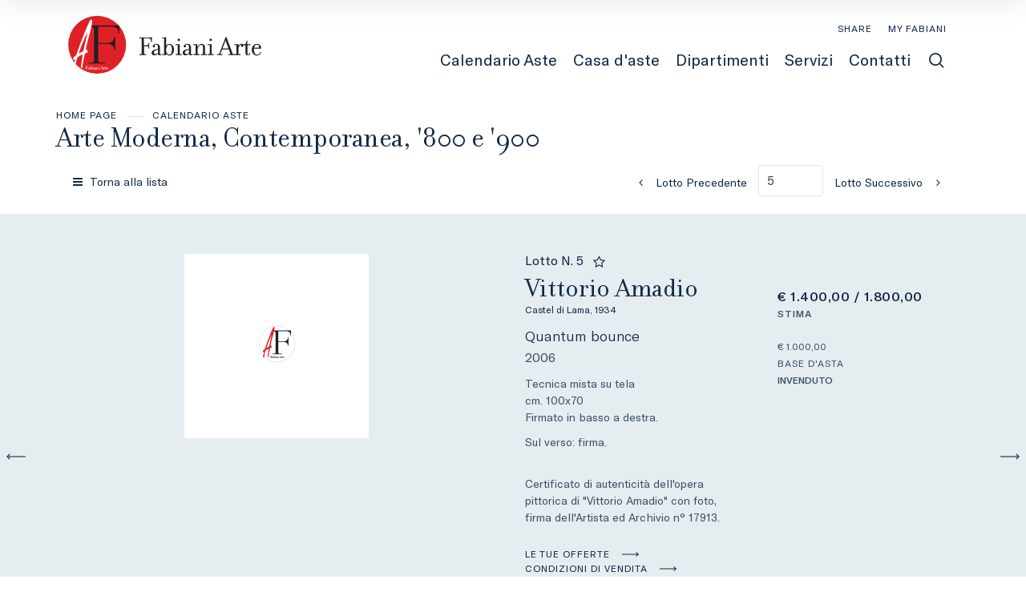

--- FILE ---
content_type: text/html; Charset=utf-8
request_url: https://www.fabianiarte.com/it/asta-0109/amadio-vittorio-vittorio-amadio-quantum-bounce-56261
body_size: 75091
content:
<!DOCTYPE html>
<html lang="it">


<head>
<title>Vittorio Amadio : Quantum bounce  (2006)  - Tecnica mista su tela - Asta Arte Moderna, Contemporanea, '800 e '900 - Fabiani Arte</title>
<!-- inzio include keywords -->
<meta charset="utf-8" />


<link rel="icon" href="https://www.fabianiarte.com/themes/fabiani/favicon.ico" type="image/x-icon" />

<link rel="apple-touch-icon" href="https://www.fabianiarte.com/themes/fabiani/favicon57x57.png">
<link rel="apple-touch-icon" sizes="72x72" href="https://www.fabianiarte.com/themes/fabiani/favicon72x72.png">
<link rel="apple-touch-icon-precomposed" sizes="114x114" href="https://www.fabianiarte.com/themes/fabiani/favicon114x114.png">
<link rel="apple-touch-icon" sizes="114x114" href="https://www.fabianiarte.com/themes/fabiani/favicon114x114.png">
<link rel="apple-touch-icon" sizes="144x144" href="https://www.fabianiarte.com/themes/fabiani/favicon144x144.png">

<meta name="description" content=" Firmato in basso a destra.  Sul verso: firma.  Tecnica mista su tela" />
<meta name="keywords" content="Vittorio Amadio,Quantum bounce,Arte Moderna, Contemporanea, '800 e '900,Tecnica mista su tela,2006" />
<meta name="abstract" content="Fabiani Arte" /> 
<meta name="robots" content="index, follow" /> 
<meta name="author" content="THETIS Srl Grafica - Multimedia" />
<meta name="distribution" content="Global" />
<meta name="copyright" content="Fabiani Arte" />
<meta name="rating" content="general" />
<meta name="resource-type" content="document" />
<!-- META per APP -->
<!--<meta name="apple-itunes-app" content="app-id=xxx"/>-->

<meta http-equiv="X-UA-Compatible" content="IE=edge">


	<meta property="og:image" content="https://api.fabianiarte.com/api/lotto/immagine/56261/0/600.jpg" />
	<meta property="og:image:secure_url" content="https://api.fabianiarte.com/api/lotto/immagine/56261/0/600.jpg" />
	<meta property="og:image:type" content="image/jpeg" />
	<meta property="og:image:alt" content="Vittorio Amadio : Quantum bounce  (2006)  - Tecnica mista su tela - Asta Arte Moderna, Contemporanea, '800 e '900 - Fabiani Arte" />
	<meta property="og:url" content="https://www.fabianiarte.com/it/asta-0109/amadio-vittorio-vittorio-amadio-quantum-bounce-56261" />
	
	<meta name="twitter:image" content="https://api.fabianiarte.com/api/lotto/immagine/56261/0/600.jpg" />

	<meta property="og:title" content="Vittorio Amadio : Quantum bounce  (2006)  - Tecnica mista su tela - Asta Arte Moderna, Contemporanea, '800 e '900 - Fabiani Arte" />

<meta property="og:description" content=" Firmato in basso a destra.  Sul verso: firma.  Tecnica mista su tela" />
<meta property="og:site_name" content="Fabiani Arte" />
<meta property="og:type" content="website" />

<meta name="twitter:card" content="summary_large_image">
<meta name="twitter:title" content="Fabiani Arte">
<meta name="twitter:description" content=" Firmato in basso a destra.  Sul verso: firma.  Tecnica mista su tela">

<meta name="viewport" content="width=device-width, initial-scale=1.0">

	
    <link href="https://www.fabianiarte.com/it/asta-0109/amadio-vittorio-vittorio-amadio-quantum-bounce-56261" rel="canonical" />
    


<script type="text/javascript">
	
</script>


<script type="application/ld+json">
	{
	"@context": "https://schema.org",
	"@graph": [
		{
			"@type": "Organization",
			"@id": "organizzazioneJson",
		  	"name": "Fabiani Arte",
		  	"url": "https://www.fabianiarte.com",
		  	"logo": "https://www.fabianiarte.com/themes/fabiani/images/logo.svg",
			
		  	"address": {
				"@type": "PostalAddress",
				"@id": "indirizzoPostaleJson",
				"streetAddress": "Viale Marconi, 44",
				"addressLocality": "Montecatini Terme",
				"postalCode": "51016",
				"addressRegion": "Toscana",
				"addressCountry": "Italy"
		  	},
		  	"contactPoint": {
				"@type": "ContactPoint",
				"@id": "puntoContattoJson",
				"telephone": "+39 0572 910502",
				"contactType": "customer service",
				"email": "info@fabianiarte.com",
				"areaServed": "Italy"
		  	}
		},
		{
			"@type": "LocalBusiness",
		  	"name": "Fabiani Arte",
		  	"url": "https://www.fabianiarte.com",
			"telephone": "+39 0572 910502",
			"email": "info@fabianiarte.com",
			"vatID": "00444830475",
		  	"image": "https://www.fabianiarte.com/themes/fabiani/images/logo.svg",
		  	"address": {
				"@id": "indirizzoPostaleJson"
		  	}
		},
		
			{
				"@type": "Product",
			  	"name": "Quantum bounce",
				
			  	"description": " Firmato in basso a destra.  Sul verso: firma. ",
			  	"url": "https://www.fabianiarte.com/it/asta-0109/amadio-vittorio-vittorio-amadio-quantum-bounce-56261",
				
				  	"category": "Arte Moderna e Contemporanea",
				
			  	"keywords": "Vittorio Amadio,Quantum bounce,Arte Moderna, Contemporanea, '800 e '900,Tecnica mista su tela,2006",
			  	"brand": "Vittorio Amadio",
			  	"sku": "56261",
				
			  		"productionDate": "2006",
				
			  		"hasMeasurement": "cm. 100x70",
				
			  	"offers": {
					"@type": "Offer",
					"priceCurrency": "EUR",
					"price": "1000",
					"availability": "https://schema.org/OutOfStock",
					"url": "https://www.fabianiarte.com/it/asta-0109/amadio-vittorio-vittorio-amadio-quantum-bounce-56261",
					"availabilityEnds": "2024-01-17T12:00:00.000000+02:00",
					"shippingDetails": {
						"@type": "OfferShippingDetails",
					  	"shippingLabel": "Spedizione da calcolare."
					}
			  	},
			  	"isRelatedTo": {
					"@type": "SaleEvent",
					"name": "Arte Moderna, Contemporanea, '800 e '900",
					"startDate": "2023-12-29T12:00:00.000000+02:00",
					"endDate": "2024-01-17T12:00:00.000000+02:00",
					"location": {
					  "@type": "Place",
					  "name": "Sede Fabiani Arte",
					  "address": "Viale Marconi, 44, Montecatini Terme, Italy"
					},
					"url": "https://www.fabianiarte.com/it/asta-0109/arte-moderna-contemporanea-800-e-900.asp"
			  	},
			  	"mainEntityOfPage": {
					"@type": "WebPage",
					"@id": "https://www.fabianiarte.com/it/asta-0109/arte-moderna-contemporanea-800-e-900.asp"
			  	}
			},
		
		{
			"@type": "WebSite",
			"url": "https://www.fabianiarte.com",
			"name": "Fabiani Arte",
			"potentialAction": {
				"@type": "SearchAction",
    			"target": "https://www.fabianiarte.com/it/esults-list.asp?campoRicerca={search_term_string}",
    			"query-input": "required name=search_term_string"
			}
		}
	  ]
	}
</script>


<!-- fine include keywords --><!-- inizio include javascript -->

<!-- jquery -->
<script src="https://code.jquery.com/jquery-3.3.1.js" integrity="sha256-2Kok7MbOyxpgUVvAk/HJ2jigOSYS2auK4Pfzbm7uH60=" crossorigin="anonymous"></script>

<script src="https://code.jquery.com/jquery-migrate-3.0.1.min.js" integrity="sha256-F0O1TmEa4I8N24nY0bya59eP6svWcshqX1uzwaWC4F4=" crossorigin="anonymous"></script>

<script src="https://cdn.jsdelivr.net/npm/popper.js@1.16.0/dist/umd/popper.min.js" integrity="sha384-Q6E9RHvbIyZFJoft+2mJbHaEWldlvI9IOYy5n3zV9zzTtmI3UksdQRVvoxMfooAo" crossorigin="anonymous"></script>
<script src="https://stackpath.bootstrapcdn.com/bootstrap/4.4.1/js/bootstrap.min.js" integrity="sha384-wfSDF2E50Y2D1uUdj0O3uMBJnjuUD4Ih7YwaYd1iqfktj0Uod8GCExl3Og8ifwB6" crossorigin="anonymous"></script>

<!-- Fancybox Lightbox -->
<link rel="stylesheet" href="https://cdn.jsdelivr.net/npm/@fancyapps/ui@5.0/dist/fancybox/fancybox.css"/>
<script src="https://cdn.jsdelivr.net/npm/@fancyapps/ui@5.0/dist/fancybox/fancybox.umd.js"></script>

<script type="text/javascript">
	$(function () {
		Fancybox.bind("[data-fancybox]", {
		  // Your custom options
		});
		
		Fancybox.bind('[data-fancybox="iframe"]', {
			compact: false,
			defaultType: "iframe",
			groupAttr: false,
			Toolbar: {
			  display: {
				left: [],
				middle : [],
				right: [
				  "close",
				],
			  }
			}
		});
		
		Fancybox.bind('[data-fancybox="iframeReload"]', {
			on: {
          		destroy: (fancybox, eventName) => {
     				location.reload(window.history.replaceState({}, "", window.location.href.split("#")[0]));
    			},
        	},
			compact: false,
			defaultType: "iframe",
			groupAttr: false,
			Toolbar: {
			  display: {
				left: [],
				middle : [],
				right: [
				  "close",
				],
			  }
			}
		});

		Fancybox.bind('[data-fancybox="iframeFullscreenZoom"]', {
			compact: false,
			contentClick: "iterateZoom",
			Images: {
			  Panzoom: {
				maxScale: 2,
			  },
			},
			Toolbar: {
			  display: {
				left: [
				  "infobar",
				],
				middle : [],
				right: [
				  "iterateZoom",
				  "download",
				  "close",
				],
			  }
			}
		});
	});
</script>

<!-- Form validation -->
<script src="https://cdnjs.cloudflare.com/ajax/libs/jquery-validate/1.19.5/jquery.validate.min.js" integrity="sha512-rstIgDs0xPgmG6RX1Aba4KV5cWJbAMcvRCVmglpam9SoHZiUCyQVDdH2LPlxoHtrv17XWblE/V/PP+Tr04hbtA==" crossorigin="anonymous"></script>
<script src="https://cdnjs.cloudflare.com/ajax/libs/jquery-validate/1.19.5/additional-methods.min.js" integrity="sha512-6S5LYNn3ZJCIm0f9L6BCerqFlQ4f5MwNKq+EthDXabtaJvg3TuFLhpno9pcm+5Ynm6jdA9xfpQoMz2fcjVMk9g==" crossorigin="anonymous"></script>

	<script src="https://cdnjs.cloudflare.com/ajax/libs/jquery-validate/1.19.5/localization/messages_it.min.js" crossorigin="anonymous"></script>


<script type="text/javascript">
	$(function () {
		$('img.noThumb').after('<div class="noThumbLogo"></div>');
	})

	function changeStatusSecLayer (layer, action){
		if (action=="over") {
			var layersec = document.getElementById(layer);
			layersec.style.display = 'block';
	
		}else{
			var layersec = document.getElementById(layer);
			layersec.style.display = 'none';
			
		}
	}
</script>

<!-- Inizio MAC/PC -->
<script type="text/javascript">
	jQuery(document).ready(function(){
	 if(navigator.userAgent.indexOf('Mac') > 0){
	  jQuery('body').addClass('mac-os');}
	 else {
	  jQuery('body').addClass('pc');
	 }
	});
</script>
<!-- Fine MAC/PC -->

<!-- ##### Inizio Bootstrap Plugins #####   -->

<!-- ##### TOOLTIP #####   -->
<script type="text/javascript">
	$(function () {
		$('[data-toggle="tooltip"]').tooltip({
			animated: 'fade',
			container: 'body',
			//trigger : 'click'
		});
	})
	
	$(function () {
		$('[data-toggle="tooltipHtml"]').tooltip({
			animated: 'fade',
			html: true,
        	customClass: 'custom-tooltip-class',
			container: 'body',
			//trigger : 'click'
		});
	})
	
	$(function () {
		$('[data-toggle="tooltipBig"]').tooltip({
			animated: 'fade',
			//trigger : 'click',
			template: '<div class="tooltip" role="tooltip"><div class="arrow"></div><div class="tooltip-inner large"></div></div>',
			html: true,
        	customClass: 'custom-tooltipBig-class',
			container: 'body',
		});
	})
	
</script>

<!-- ##### Customized Modal Lunar #####   -->
<script type="text/javascript">
	$('.modal').on('show.bs.modal', function (e) {
		if($(e.currentTarget).attr("data-popup")){
			$("body").addClass("body-scrollable");
		}
	});
	$('.modal').on('hidden.bs.modal', function (e) {
		$("body").removeClass("body-scrollable");
	});
</script>

<!-- ##### Customized Tooltip #####   -->
<script type="text/javascript">
	$(function () {
  
		if (typeof $.fn.tooltip.Constructor === 'undefined') {
			throw new Error('Bootstrap Tooltip must be included first!');
		}
		
		var Tooltip = $.fn.tooltip.Constructor;
		
		// add customClass option to Bootstrap Tooltip
		$.extend( Tooltip.Default, {
			customClass: ''
		});
		
		var _show = Tooltip.prototype.show;
		
		Tooltip.prototype.show = function () {
			// invoke parent method
			_show.apply(this,Array.prototype.slice.apply(arguments));
			
			if ( this.config.customClass ) {
				var tip = this.getTipElement();
				$(tip).addClass(this.config.customClass);
			}
		};  
	})
</script>

<script type="text/javascript">
	$(document).ready(function(){
	  $('.white-tooltip').tooltip();
	});
</script>

<!-- ##### POPOVER ##### -->
<script>
	$(function(){
		
		$("[data-toggle=popover]").popover({
   			trigger: 'hover',
			html : true,
			animated: 'fade',
			trigger : 'click',
			content: function() {
				var content = $(this).attr("data-popover-content");
				return $(content).children(".popover-body").html();
			},
			title: function() {
				var title = $(this).attr("data-popover-content");
				return $(title).children(".popover-heading").html();
			}
		});
		
		$('html').on('click', function (e) {
			if(!$(e.target).is('[data-toggle=popover]') && $(e.target).closest('.popover').length == 0) {
			$("[data-toggle=popover]").popover('hide');
			}
		});
		
	});

</script>


<!-- ##### SELECT #####   -->
<script src="https://cdn.jsdelivr.net/npm/bootstrap-select@1.13.9/dist/js/bootstrap-select.min.js"></script>
<script type="text/javascript">
	$(document).ready(function() {
		function isMobile() {
			return /iPhone|iPad|iPod|Android/i.test(navigator.userAgent);
		}
		
		$('.selectpicker').each(function() {
			if (!isMobile() && $(this).find('option').length >= 20) {
				$(this).attr('data-live-search', true);
			}
		
			$(this).selectpicker({
				style: 'btnFilter'
			});
		});
		$('.bootstrap-select').find('div.dropdown-menu').addClass('animate slideIn');
	});
</script>



<!-- ##### Back to top #####   -->
<script type="text/javascript">
	$(document).ready(function(){
		$(window).scroll(function () {
			if ($(this).scrollTop() > 50) {
				$('#back-to-top').fadeIn();
			} else {
				$('#back-to-top').fadeOut();
			}
		});
		// scroll body to 0px on click
		$('#back-to-top').click(function () {
			$('body,html').animate({
				scrollTop: 0
			}, 1200);
			return false;
		});
	
	});
</script>


<!-- ##### Fine Bootstrap Plugins #####   -->

<link rel="stylesheet" href="https://cdnjs.cloudflare.com/ajax/libs/OwlCarousel2/2.3.4/assets/owl.carousel.min.css" integrity="sha512-tS3S5qG0BlhnQROyJXvNjeEM4UpMXHrQfTGmbQ1gKmelCxlSEBUaxhRBj/EFTzpbP4RVSrpEikbmdJobCvhE3g==" crossorigin="anonymous"/>
<script src="https://cdnjs.cloudflare.com/ajax/libs/OwlCarousel2/2.3.4/owl.carousel.min.js" integrity="sha512-bPs7Ae6pVvhOSiIcyUClR7/q2OAsRiovw4vAkX+zJbw3ShAeeqezq50RIIcIURq7Oa20rW2n2q+fyXBNcU9lrw==" crossorigin="anonymous"></script>


	<script type="text/javascript">
		
	</script>


<!-- js function library -->
<script type="text/javascript" src="/jscripts/functions.js"></script>	
<!-- js function library Personalizzati -->
<script type="text/javascript" src="/themes/fabiani/jscripts/javascript.js"></script>	


	<!-- Script settings HEAD from Back Office -->
	<meta name="google-site-verification" content="huRRr-fjI9RUs03ZAzXWYo9hZd_VQ6P0p2929xBWsqg" /> 

<!-- Google Tag Manager HEAD-->
<script>(function(w,d,s,l,i){w[l]=w[l]||[];w[l].push({'gtm.start':
new Date().getTime(),event:'gtm.js'});var f=d.getElementsByTagName(s)[0],
j=d.createElement(s),dl=l!='dataLayer'?'&l='+l:'';j.async=true;j.src=
'https://www.googletagmanager.com/gtm.js?id='+i+dl;f.parentNode.insertBefore(j,f);
})(window,document,'script','dataLayer','GTM-NGJLB4N');</script>
<!-- End Google Tag Manager -->


<!-- Facebook Pixel Code -->
<script>
  !function(f,b,e,v,n,t,s)
  {if(f.fbq)return;n=f.fbq=function(){n.callMethod?
  n.callMethod.apply(n,arguments):n.queue.push(arguments)};
  if(!f._fbq)f._fbq=n;n.push=n;n.loaded=!0;n.version='2.0';
  n.queue=[];t=b.createElement(e);t.async=!0;
  t.src=v;s=b.getElementsByTagName(e)[0];
  s.parentNode.insertBefore(t,s)}(window, document,'script',
  'https://connect.facebook.net/en_US/fbevents.js');
  fbq('init', '618746234917529');
  fbq('track', 'PageView');
</script>
<noscript><img height="1" width="1" style="display:none"
  src="https://www.facebook.com/tr?id=618746234917529&ev=PageView&noscript=1"
/></noscript>
<!-- End Facebook Pixel Code --><script type="text/javascript">
var _iub = _iub || [];
_iub.csConfiguration = {"ccpaAcknowledgeOnDisplay":true,"ccpaAppliesToEntireUSA":true,"consentOnContinuedBrowsing":false,"countryDetection":true,"enableCcpa":true,"invalidateConsentWithoutLog":true,"perPurposeConsent":true,"siteId":2591914,"whitelabel":false,"cookiePolicyId":88865123,"lang":"it", "banner":{ "acceptButtonCaptionColor":"#FFFFFF","acceptButtonColor":"#df2127","acceptButtonDisplay":true,"backgroundColor":"#FFFFFF","closeButtonRejects":true,"customizeButtonCaptionColor":"#4D4D4D","customizeButtonColor":"#DADADA","customizeButtonDisplay":true,"explicitWithdrawal":true,"fontSize":"12px","listPurposes":true,"position":"float-bottom-right","rejectButtonCaptionColor":"#FFFFFF","rejectButtonColor":"#df2127","rejectButtonDisplay":false,"textColor":"#000000" }
,
	"callback": {
		onPreferenceExpressedOrNotNeeded: function(preference) {
			dataLayer.push({
				iubenda_ccpa_opted_out: _iub.cs.api.isCcpaOptedOut()
			});
			if (!preference) {
				dataLayer.push({
					event: "iubenda_preference_not_needed"
				});
			} else {
				if (preference.consent === true) {
					dataLayer.push({
						event: "iubenda_consent_given"
					});
				} else if (preference.consent === false) {
					dataLayer.push({
						event: "iubenda_consent_rejected"
					});
				} else if (preference.purposes) {
					for (var purposeId in preference.purposes) {
						if (preference.purposes[purposeId]) {
							dataLayer.push({
								event: "iubenda_consent_given_purpose_" + purposeId
							});
						}
					}
				}
			}
		}
	}
};
</script>
<script type="text/javascript" src="//cdn.iubenda.com/cs/ccpa/stub.js"></script>
<script type="text/javascript" src="//cdn.iubenda.com/cs/iubenda_cs.js" charset="UTF-8" async></script>
    <!-- END Script settings HEAD from Back Office -->


<!-- fine include javascript -->

 <!-- Bootstrap CSS -->
<link rel="stylesheet" href="https://stackpath.bootstrapcdn.com/bootstrap/4.4.1/css/bootstrap.min.css" integrity="sha384-Vkoo8x4CGsO3+Hhxv8T/Q5PaXtkKtu6ug5TOeNV6gBiFeWPGFN9MuhOf23Q9Ifjh" crossorigin="anonymous">

<!-- Bootstrap CSS Modal -->
<link rel="stylesheet" href="/style/lunar.css">
<link rel="stylesheet" href="/style/animate.min.css">

<!-- Bootstrap Select CSS -->
<link rel="stylesheet" href="https://cdn.jsdelivr.net/npm/bootstrap-select@1.13.9/dist/css/bootstrap-select.min.css">

<!-- generic style -->
<link media="screen" href="https://www.fabianiarte.com/style/style.css?v=151.0.0" rel="stylesheet" type="text/css" />
<!-- default style -->
<link media="screen" href="https://www.fabianiarte.com/themes/fabiani/style/style.css?v=151.0.0" rel="stylesheet" type="text/css" />
<!-- print style -->
<link media="print" href="https://www.fabianiarte.com/themes/fabiani/style/printstyle.css" rel="stylesheet" type="text/css" />

<!-- style assoluto -->
<link media="screen" href="https://www.fabianiarte.com/style/style-assoluto.css?v=151.0.0" rel="stylesheet" type="text/css" />


	<!-- redefine font style -->
	<style type="text/css">
		#panelContent{font-size:1.2rem;}
		#panelContentExt{font-size:1.2rem;}
		#panelBox{font-size:1.2rem;}
	</style>

</head>

<body class="templAuctionItem tempo CHIUSO no_RichiestaInfo no_ConditionReport  asta52 lot24157 archivio_si numIngr_56261" data-user-logged="logged_0" data-header="">

	<div id="spanwide">
    <div id="container">
        <!-- BEGIN: head -->
<!-- Script settings Body-->
<!-- Google Tag Manager BODY -->
<noscript><iframe src="https://www.googletagmanager.com/ns.html?id=GTM-NGJLB4N"
height="0" width="0" style="display:none;visibility:hidden"></iframe></noscript>
<!-- End Google Tag Manager (noscript) -->
<!--END  Script settings Body--><!-- START - Modal Social Share -->
<div class="modal fade modal-bottom-right" id="myShareModal"  tabindex="-1" role="dialog"
     aria-labelledby="myShareModal" aria-hidden="true">

    <div class="modal-dialog modal-sm " role="document">
        <div class="modal-dialog modal-sm" role="document">        
			<div class="modal-content">
                <button type="button" class="close light" data-dismiss="modal" aria-label="Close">
                	<span aria-hidden="true">&times;</span>
                </button>  
            
				<div class="modal-body">
                    <h4 class="modal-title titleLabel introLabel" id="gridSystemModalLabel">Share our site</h4>
                    <div class="socialShareDiv">
                    	<div id="goFollow">
	<div class="goFollowCont mb-3">
                
        <div id="social-share" class="social_share" role="navigation" aria-label="Share on Social Media">       
            <script language="javascript" src="/themes/fabiani/jscripts/EGSharePage/EGSharePage-share.js" type="text/javascript"></script>
        </div>
        
	</div>
</div>  
                    </div>
             	</div> 
      		</div>
    	</div>
  	</div>
    
</div>
<!-- END - Modal Social Share -->



<!-- START - Modal Search -->           


<script>
function changeAction(form){
	var radioSito = document.getElementsByName("search_in");
	
	for (var i = 0; i < radioSito.length; i++) {
	  if (radioSito[i].checked) {
		var selectedValue = radioSito[i].value;
		break;
	  }
	}
	
	if(selectedValue == "site")
	{
		document.ricerca.action = "https://www.fabianiarte.com/it/results-list.asp";
	}
	document.ricerca.ButtonSearch.disabled = true;
}
</script>
 
<div class="modal fade bottom-center px-0" id="psearch" tabindex="-1" role="dialog" aria-labelledby="psearch" aria-hidden="true">
    <div class="modal-dialog modal-full-width" role="document">
        <div class="modal-content">
            <button type="button" class="close light" data-dismiss="modal" aria-label="Close">
                <span aria-hidden="true">&times;</span>
            </button>
            <div class="modal-body mx-0">

               <div class="container-fluid h-100 px-0">
                    <div class="col-lg-12 col-md-12 col-sm-12 col-xs-12 px-0 searchmenu">
    
                        <form name="ricerca" method="get" action="https://www.fabianiarte.com/it/results-list.asp" class="style-form mx-auto" onsubmit="changeAction(this)">
                        
                            <div class="ricerca container-fluid px-0 mt-5 mb-5 mx-0">
                            	<div class="form-group has-search">
                        	    	<label class="input campoRicerca">   
                                		<input type="text" name="campoRicerca" id="campoRicerca" size="30" class="testo" placeholder="Cerca" aria-label="Cerca" value="" onFocus="trimText(this, 'Cerca')" >
                                        <button type="submit" name="ButtonSearch" value="" placeholder="Invia ..." aria-label="Invia" onClick="trimText(document.ricerca.campoRicerca, 'Invia')">
                                            <i class="icon-append"></i>
                                        </button> 
                                	</label>
                              </div>
                              <label class="search_info">Ricerca Autori, Opere o Keyword</label>
                            </div>
                            
                            <div class="ricercaIn row justify-content-center pb-4 ">
                            
                                <div class="col-xs-12 giglioHidden">
                                
									 
                                        <label class="d-inline-block label radio mx-4">
                                            Questa Asta &nbsp;
                                            <div class="badge">109</div> 
                                            <input type="radio" name="search_in" value="52" id="Questa Asta" 
                                             >
                                            <i></i>
                                        </label> 
                                    
                                
                                    <label class="d-inline-block label radio mx-4">
                                        Prossime Aste
                                        <input type="radio" name="search_in" value="lots" id="Prossime Aste" 
                                        checked >          	
                                        <i></i>
                                    </label> 
            
                                    <label class="d-inline-block label radio mx-4">
                                        Aste Passate
                                        <input type="radio" name="search_in" value="lotsPass" id="Aste Passate" 
                                        >	
                                        <i></i>
                                    </label>
            
                                    <label class="d-inline-block label radio mx-4">
                                        Nel sito
                                        <input type="radio" name="search_in" value="site" id="Nel sito" 
                                         >
                                        <i></i>
                                    </label> 
                                </div>
                            </div>
                                 
                            <!--<div class="ricercaBut col-lg-6 offset-lg-3 col-md-6 offset-md-3 col-sm-12 col-xs-12 mt-5 mb-5">
                                <input type="submit" class="btn butPrinc w-100 text-center" value="Invia">
                            </div>-->
                            
                            <input type="hidden" name="action" value="reset" />
                            <input type="hidden" name="prov" value="search" />
                        </form>
		
					</div>	
				</div>
			</div>
		</div>	
	</div>
</div>
<!-- END - Modal Search -->   


<!-- START - Menu Persistent -->   
<div id="menuPersistent" class="navFixed d-none d-lg-flex d-md-flex">
	<div class="center-content-wrapper">
        <div class="wrap-logo d-flex"> 
            <a href="https://www.fabianiarte.com/it/index.asp" class="logo anim-link" title="Home page"></a>
        </div>
    
        <div class="wrap-right d-flex"> 
            <!-- START: nav menu' -->

    <nav id="pnavmenu" class="d-none d-lg-flex">
        <ul class="navmenu navbar-nav navbar-expand-sm" >
        
			 
                    
                <li class="top nav-item  tipo-40"><a href="https://www.fabianiarte.com/it/calendario-aste/calendario-aste.asp" aria-label="Calendario Aste - Section" title="Calendario Aste" target="_self" aria-haspopup="true" aria-expanded="false" >Calendario Aste</a>
                    
		
		<ul class="subnavmenu dropdown-menu animate slideIn ">
		
			
					<li>
						<a href="https://www.fabianiarte.com/it/calendario-aste/calendario-aste.asp?prosAste=true" title="Prossime Aste" >Prossime Aste</a>
					</li>
					
					<li>
						<a href="https://www.fabianiarte.com/it/calendario-aste/calendario-aste.asp?astePass=true" title="Aste Passate" >Aste Passate</a>
					</li>
				
		</ul>
	
                </li> 	
            
			 
                    
                <li class="top nav-item  tipo-1"><a href="https://www.fabianiarte.com/it/casa-daste/casa-daste.asp" aria-label="Casa d'aste - Section" title="Casa d'aste" target="_self" aria-haspopup="true" aria-expanded="false" >Casa d'aste</a>
                    
		
		<ul class="subnavmenu dropdown-menu animate slideIn ">
		
			
					<li><a href="https://www.fabianiarte.com/it/casa-daste/chi-siamo.asp" target="_self"  aria-label="Chi siamo - Menu" title="Chi siamo" >Chi siamo</a></li>
				
					<li><a href="https://www.fabianiarte.com/it/casa-daste/staff.asp" target="_self"  aria-label="Staff - Menu" title="Staff" >Staff</a></li>
				
		</ul>
	
                </li> 	
            
			 
                    
                <li class="top nav-item  tipo-41"><a href="https://www.fabianiarte.com/it/dipartimenti/dipartimenti.asp" aria-label="Dipartimenti - Section" title="Dipartimenti" target="_self" aria-haspopup="true" aria-expanded="false" >Dipartimenti</a>
                    
		
		<ul class="subnavmenu dropdown-menu animate slideIn ">
		
			
					<li><a href="https://www.fabianiarte.com/it/dipartimenti/asta-di-arte-etnografica-e-tribale.asp" target="_self"  aria-label="Arte Africana - Menu" title="Arte Africana" >Arte Africana</a></li>
				
					<li><a href="https://www.fabianiarte.com/it/dipartimenti/dipinti-e-sculture-del-xixxx-secolo-1.asp" target="_self"  aria-label="Dipinti e Sculture del XIX-XX Secolo - Menu" title="Dipinti e Sculture del XIX-XX Secolo" >Dipinti e Sculture del XIX-XX Secolo</a></li>
				
					<li><a href="https://www.fabianiarte.com/it/dipartimenti/arte-moderna-e-contemporanea.asp" target="_self"  aria-label="Arte Moderna e Contemporanea - Menu" title="Arte Moderna e Contemporanea" >Arte Moderna e Contemporanea</a></li>
				
		</ul>
	
                </li> 	
            
			 
                    
                <li class="top nav-item  tipo-1"><a href="https://www.fabianiarte.com/it/servizi/servizi.asp" aria-label="Servizi - Section" title="Servizi" target="_self" aria-haspopup="true" aria-expanded="false" >Servizi</a>
                    
		
		<ul class="subnavmenu dropdown-menu animate slideIn ">
		
			
					<li><a href="https://www.fabianiarte.com/it/servizi/come-partecipare.asp" target="_self"  aria-label="Come partecipare - Menu" title="Come partecipare" >Come partecipare</a></li>
				
					<li><a href="https://www.fabianiarte.com/it/servizi/vendere.asp" target="_self"  aria-label="Vendere - Menu" title="Vendere" >Vendere</a></li>
				
					<li><a href="https://www.fabianiarte.com/it/servizi/condizioni-di-vendita.asp" target="_self"  aria-label="Condizioni di vendita - Menu" title="Condizioni di vendita" >Condizioni di vendita</a></li>
				
					<li><a href="https://www.fabianiarte.com/it/servizi/regolamento-asta-a-tempo.asp" target="_self"  aria-label="Regolamento Asta a Tempo - Menu" title="Regolamento Asta a Tempo" >Regolamento Asta a Tempo</a></li>
				
					<li><a href="https://www.fabianiarte.com/it/servizi/ritiro-e-spedizione-dei-lotti.asp" target="_self"  aria-label="Ritiro e spedizione dei lotti - Menu" title="Ritiro e spedizione dei lotti" >Ritiro e spedizione dei lotti</a></li>
				
		</ul>
	
                </li> 	
            
			 
                    
                <li class="top nav-item  tipo-1"><a href="https://www.fabianiarte.com/it/contatti/contatti.asp" aria-label="Contatti - Section" title="Contatti" target="_self" aria-haspopup="true" aria-expanded="false" >Contatti</a>
                    
		
		<ul class="subnavmenu dropdown-menu animate slideIn ">
		
			
					<li><a href="https://www.fabianiarte.com/it/contatti/richiedi-informazioni.asp" target="_self"  aria-label="Richiedi informazioni - Menu" title="Richiedi informazioni" >Richiedi informazioni</a></li>
				
					<li><a href="https://www.fabianiarte.com/it/contatti/dove-siamo.asp" target="_self"  aria-label="Dove siamo - Menu" title="Dove siamo" >Dove siamo</a></li>
				
		</ul>
	
                </li> 	
            
			     
         </ul>
    </nav>
	
<!-- END: nav menu' -->
            <!-- START Search Button -->
            
                <a href="#" class="SearchTrigger src-button mx-xs-1" data-toggle="modal" data-target="#psearch" title="Cerca" aria-hidden="true">
                    <div class="icon"></div>
                    <div class="text">Cerca</div>
                </a>      
            
            <!-- END Search Button -->
        </div>
	</div> 
</div>    
<!-- END - Menu Persistent -->


<!-- START - Header -->       
<header id="header" class="container-fluid px-0">
        
    <div id="fixed" class="fixed transition100">
        <div class="testata container-fluid">
            <div class="menu-panelTop row mx-0"> 
            	<div class="col-12 px-0">
                	<div class="center-content-wrapper">
            
                        <div class="wrap-logo"> 

                            
                                <a href="https://www.fabianiarte.com/it/index.asp" class="logo anim-link" title="Home page">
                                </a>
                                   
                        </div>
                
                
                        <div class="wrap-right"> 
                            <nav id="secondary-nav" class="navbar navigation d-none d-lg-flex justify-content-end">
                
                                <!-- Secondary Menu -->
                                <!-- BEGIN: top menu' -->
 
   
<div id="ptopmenu">
	<ul class="navmenu navbar-nav navbar-expand-sm" >

		

	</ul>
</div>

<!-- END: top menu' -->

                                
                                <!-- Language Menu -->
                                
                                      
                                <a class="button py-1" id="topFollow" data-toggle="modal" data-target="#myShareModal" href="#">SHARE</a> 
                                
                                <!-- Community Menu -->
                                

	<!-- NON LOGGATO -->
	
    
        <div id="pmyuserpanel" class="buttonPanel userpanel dropdown
		">
        
        	<a class="btn btnMyPanel" href="#" id="CollapsiblePanelLoginButton" data-toggle="dropdown" aria-haspopup="true" aria-expanded="false" aria-label="My Fabiani">
            	<div class="icon" data-toggle="tooltip" data-placement="bottom" data-html="true" title="My Fabiani"></div>
				<span>My Fabiani</span>
            </a>
 
            <div id="CollapsiblePanelLogin" class="CollapsiblePanel dropdown-menu prevent-close userpanel animate slideIn
            	" 
                aria-labelledby="CollapsiblePanelLoginButton">
        
                <div class="CollapsiblePanelContent p-4" >
                    <div class="userPanelLoginContainer">
                        <!-- Login Form -->
                        
                        <script type="text/javascript">
                            $(document).ready(function(){
                                $("#user_panel_login").validate();
                            });
                        </script>
           
                        <form class="cmxform style-form m-0 mb-3" action="https://www.fabianiarte.com/it/controller.asp?action=community-login" method="post" name="user_panel_login" id="user_panel_login" >
                            
                            <div class="item col-sm-12 px-0">
                                <label class="label" for="usr1"> 
                                    E-mail
                                </label>
                            </div>
                                
                            <div class="itemInput col-sm-12 px-0">
                                <label class="input" for="usr1">
                                    <input class="required prevent-close" type="email"  name="usr" id="usr1" size="20" maxlength="100" aria-required="true" aria-describedby="email-error" />
                                </label>
                            </div>
                            
                            <div class="item col-sm-12 mt-1 px-0">
                                <label class="label" for="psw1"> Password</label>
                            </div>
                            
                            <div class="itemInput col-sm-12 px-0">
                                <label class="input" for="psw1"> 
                                	<i class="icon-append icon-eye" onclick="togglePasswordVisibility(this)" aria-hidden="true"></i>
                                    <input class="required prevent-close" type="password" name="psw" id="psw1" size="20" maxlength="80" autocomplete="current-password" aria-required="true" aria-describedby="email-error" />
                                </label>
                            </div>            
                            
                            <div class="item col-sm-12 px-0 my-2">
                                <label class="checkbox d-inline-block" for="remember">
                                    <input type="checkbox" name="remember" id="remember" checked value="checked" >
                                    Resta connesso
                                    <i aria-hidden="true"></i>
                                </label>
                                &nbsp;
                            </div>
    
                            <div class="item col-sm-12 mt-1 px-0">
                                <button type="submit" name="send" value="Accedi" class="btn w-100 prevent-close mx-0" />
                                    <span>Accedi</span>
                                </button>
                            </div>
                            
    						<div class="item col-sm-12 mt-3 px-0">
                                <a href="https://www.fabianiarte.com/it/my-panel/password-recovery.asp" title="Hai dimenticato la password ? (Clicca qui)" class="d-block" >
                                    <span>Recupera password</span>
                                </a>
                            </div>
                            
    
                            
                            
                            <input type="hidden" name="formName" value="userPanel" />
                        </form>
                
                		<hr class="my-4"> 
                        <div class="item col-sm-12 px-0 pb-2">
                            <label> 
                            Se non sei ancora registrato:
                            </label>
                        </div>
                
                        <div class="panel_altReg item col-sm-12 px-0 py-1">
                            <a href="https://www.fabianiarte.com/it/my-panel/registration.asp" title="Registrati ora" class="btn butSecond d-block" >
                                <span>Registrati ora</span>
                            </a>
                            
                            <a href="https://www.fabianiarte.com/it/newsletter/newsletter.asp" title="Registrazione veloce" class="btn butSecond d-block" >
                                <span>Registrazione veloce</span>
                            </a>
                
                        </div>
                    </div>
                </div> 

                <script type="text/javascript">
                    <!--
					$(document).ready(function(){
						var dropdown = $('#CollapsiblePanelLogin');
						var formInputs = $('#user_panel_login input'); 

					
						dropdown.on('click.bs.dropdown', function (e) {
							e.stopPropagation();
						});
						
						dropdown.on('hide.bs.dropdown', function (e) {
							var inputFocused = false;
								formInputs.each(function() {
									if ($(this).is(':focus')) {
										inputFocused = true;
										return false; 
									}
								});
							
							if (inputFocused) {
								e.stopPropagation();
							}
						});
						
					});
					
                    //-->
                </script>
    
            </div>
    	</div>
		
	  
                                    
                            </nav> 
                        
                        
                            <nav id="main-nav" class="navbar navigation d-flex justify-content-end">
                                
                                <!-- Main Menu -->
                                <!-- START: nav menu' -->

    <nav id="pnavmenu" class="d-none d-lg-flex">
        <ul class="navmenu navbar-nav navbar-expand-sm" >
        
			 
                    
                <li class="top nav-item  tipo-40"><a href="https://www.fabianiarte.com/it/calendario-aste/calendario-aste.asp" aria-label="Calendario Aste - Section" title="Calendario Aste" target="_self" aria-haspopup="true" aria-expanded="false" >Calendario Aste</a>
                    
		
		<ul class="subnavmenu dropdown-menu animate slideIn ">
		
			
					<li>
						<a href="https://www.fabianiarte.com/it/calendario-aste/calendario-aste.asp?prosAste=true" title="Prossime Aste" >Prossime Aste</a>
					</li>
					
					<li>
						<a href="https://www.fabianiarte.com/it/calendario-aste/calendario-aste.asp?astePass=true" title="Aste Passate" >Aste Passate</a>
					</li>
				
		</ul>
	
                </li> 	
            
			 
                    
                <li class="top nav-item  tipo-1"><a href="https://www.fabianiarte.com/it/casa-daste/casa-daste.asp" aria-label="Casa d'aste - Section" title="Casa d'aste" target="_self" aria-haspopup="true" aria-expanded="false" >Casa d'aste</a>
                    
		
		<ul class="subnavmenu dropdown-menu animate slideIn ">
		
			
					<li><a href="https://www.fabianiarte.com/it/casa-daste/chi-siamo.asp" target="_self"  aria-label="Chi siamo - Menu" title="Chi siamo" >Chi siamo</a></li>
				
					<li><a href="https://www.fabianiarte.com/it/casa-daste/staff.asp" target="_self"  aria-label="Staff - Menu" title="Staff" >Staff</a></li>
				
		</ul>
	
                </li> 	
            
			 
                    
                <li class="top nav-item  tipo-41"><a href="https://www.fabianiarte.com/it/dipartimenti/dipartimenti.asp" aria-label="Dipartimenti - Section" title="Dipartimenti" target="_self" aria-haspopup="true" aria-expanded="false" >Dipartimenti</a>
                    
		
		<ul class="subnavmenu dropdown-menu animate slideIn ">
		
			
					<li><a href="https://www.fabianiarte.com/it/dipartimenti/asta-di-arte-etnografica-e-tribale.asp" target="_self"  aria-label="Arte Africana - Menu" title="Arte Africana" >Arte Africana</a></li>
				
					<li><a href="https://www.fabianiarte.com/it/dipartimenti/dipinti-e-sculture-del-xixxx-secolo-1.asp" target="_self"  aria-label="Dipinti e Sculture del XIX-XX Secolo - Menu" title="Dipinti e Sculture del XIX-XX Secolo" >Dipinti e Sculture del XIX-XX Secolo</a></li>
				
					<li><a href="https://www.fabianiarte.com/it/dipartimenti/arte-moderna-e-contemporanea.asp" target="_self"  aria-label="Arte Moderna e Contemporanea - Menu" title="Arte Moderna e Contemporanea" >Arte Moderna e Contemporanea</a></li>
				
		</ul>
	
                </li> 	
            
			 
                    
                <li class="top nav-item  tipo-1"><a href="https://www.fabianiarte.com/it/servizi/servizi.asp" aria-label="Servizi - Section" title="Servizi" target="_self" aria-haspopup="true" aria-expanded="false" >Servizi</a>
                    
		
		<ul class="subnavmenu dropdown-menu animate slideIn ">
		
			
					<li><a href="https://www.fabianiarte.com/it/servizi/come-partecipare.asp" target="_self"  aria-label="Come partecipare - Menu" title="Come partecipare" >Come partecipare</a></li>
				
					<li><a href="https://www.fabianiarte.com/it/servizi/vendere.asp" target="_self"  aria-label="Vendere - Menu" title="Vendere" >Vendere</a></li>
				
					<li><a href="https://www.fabianiarte.com/it/servizi/condizioni-di-vendita.asp" target="_self"  aria-label="Condizioni di vendita - Menu" title="Condizioni di vendita" >Condizioni di vendita</a></li>
				
					<li><a href="https://www.fabianiarte.com/it/servizi/regolamento-asta-a-tempo.asp" target="_self"  aria-label="Regolamento Asta a Tempo - Menu" title="Regolamento Asta a Tempo" >Regolamento Asta a Tempo</a></li>
				
					<li><a href="https://www.fabianiarte.com/it/servizi/ritiro-e-spedizione-dei-lotti.asp" target="_self"  aria-label="Ritiro e spedizione dei lotti - Menu" title="Ritiro e spedizione dei lotti" >Ritiro e spedizione dei lotti</a></li>
				
		</ul>
	
                </li> 	
            
			 
                    
                <li class="top nav-item  tipo-1"><a href="https://www.fabianiarte.com/it/contatti/contatti.asp" aria-label="Contatti - Section" title="Contatti" target="_self" aria-haspopup="true" aria-expanded="false" >Contatti</a>
                    
		
		<ul class="subnavmenu dropdown-menu animate slideIn ">
		
			
					<li><a href="https://www.fabianiarte.com/it/contatti/richiedi-informazioni.asp" target="_self"  aria-label="Richiedi informazioni - Menu" title="Richiedi informazioni" >Richiedi informazioni</a></li>
				
					<li><a href="https://www.fabianiarte.com/it/contatti/dove-siamo.asp" target="_self"  aria-label="Dove siamo - Menu" title="Dove siamo" >Dove siamo</a></li>
				
		</ul>
	
                </li> 	
            
			     
         </ul>
    </nav>
	
<!-- END: nav menu' -->
                                
                                
                                <!-- START Button for Mobile Menu -->                               
                                <a id="mobileButton" class="button btn-open collapsed d-lg-none mx-xs-1" href="#" data-toggle="collapse" data-target="#menuMobile" aria-controls="navbarsTop" aria-expanded="false" aria-label="Toggle navigation">
                                    <div class="icon"></div>
                                    <div class="text"></div>
                                </a>
                                <!-- END Button for Mobile Menu -->   
                                
                                <!-- START Search Button -->
                                
                                    <a href="#" class="SearchTrigger src-button mx-xs-1" id="topSearch" data-toggle="modal" data-target="#psearch" title="Cerca" aria-hidden="true">
                                        <div class="icon"></div>
                   						<div class="text">Cerca</div>
                                    </a>
                                
                                <!-- END Search Button -->
                                
                            </nav>                       
            
                        </div>
                        
                	</div>
                </div>
            </div> 
            <!-- fine wrapper -->
            
            <!-- START - Menu Mobile -->
            <div id="menuMobile" class="menu-panel d-lg-none navbar-collapse collapse">
            	<div class="container h-100 w-100 px-0">
                    <div class="row mx-0">
                        <div id="panelMainMenu" class="col px-0"></div>
                    </div>
                    <div class="row mx-0 mt-3 pt-2">
                        <div id="panelSecMenu" class="col px-0"></div>
                    </div>
                    <div class="row mx-0 mt-3 pt-2">
                 		<div id="panelVarie" class="col px-0"></div>
                    </div>
                    <div class="row mx-0 mt-3 pt-2 pb-5">
                        <div id="panelLanguage" class="col px-0"></div>
                    </div>
                </div>
            </div>
            <!-- END - Menu Mobile -->
            
        </div> <!-- fine testata -->
    </div> 
    
</header>
<!-- END - Header -->


<!-- END: head -->

        <!--include virtual="/include/inc-imagehead.asp"-->
    
        <div id="cont" class="container-fluid">
        
            <div id="panelBoxHead" class="container-fluid px-0">  
                <div class="container">
                    <div class="row">
                        <div id="panelContainerHead" class="col-sm-12">
                            <div id="panelHeader">
                                <div id="panelBreadCrumbs" class="d-block">
                                    
<div class="breadcrumbs"  >
	<ul>
    	<li class="bcHome"><a href="https://www.fabianiarte.com/it/index.asp" aria-label="Home page - bcHome" class="noUnderline">Home page</a></li>
        
                <li class="bcSessionParent"><a href="https://www.fabianiarte.com/it/calendario-aste/calendario-aste.asp" class="noUnderline">Calendario Aste</a></li>
                
            <li class="bcAuction"><a href="https://www.fabianiarte.com/it/asta-0109/arte-moderna-contemporanea-800-e-900.asp?action=reset" class="noUnderline">Arte Moderna, Contemporanea, '800 e '900</a></li>
            
	</ul>
</div>
<span xmlns:v='http://rdf.data-vocabulary.org/#'><span typeof='v:Breadcrumb'><a title='Home page' href='https://www.fabianiarte.com/it/index.asp' property='v:title' rel='v:url'></a></span><span typeof='v:Breadcrumb'><a title='Calendario Aste' href='https://www.fabianiarte.com/it/calendario-aste/calendario-aste.asp' property='v:title' rel='v:url'></a></span><span typeof='v:Breadcrumb'><a title='Arte Moderna, Contemporanea, &rsquo;800 e &rsquo;900' href='https://www.fabianiarte.com/it/asta-0109/arte-moderna-contemporanea-800-e-900.asp?action=reset' property='v:title' rel='v:url'></a></span></span>
                                </div>
                                
                                <div id="panelTitlePage" class="d-block"><div class="caption">
                                    <h2>Arte Moderna, Contemporanea, '800 e '900</h2></div>
                                </div>    
                            </div>
                        </div>
                    </div>
                </div>
            </div>   
                    
            <div id="panelBox" class="container-fluid">
                <div id="panelContainerExt" class="col-sm-12" >
                    
                    <div id="panelContentExt" class="sfondoPanelContent">
                    
                        <div id="itemLotto" class="container" > 
                            <div id="buttonNextPrevLotto" class="container pb-2">  

    <form name="formGotoLot" action="https://www.fabianiarte.com/it/controller-v2.asp" method="post" class="cmxform style-form">   
        <div class="asteListButton top mr-2">
            <a  class="btn pl-0 mx-0" href="https://www.fabianiarte.com/it/asta-0109/arte-moderna-contemporanea-800-e-900.asp?pag=1&amp;pViewCat=#56261" data-toggle="tooltip" data-placement="bottom" aria-label="Torna alla lista" title="Torna alla lista">
            <span>Torna alla lista</span>
            </a>
        </div>
        
        <div class="pull-right">
        
			
                <div class="asteListButton top">
                    <a class="btn prev mx-0" href="https://www.fabianiarte.com/it/asta-0109/dynys-chiara-chiara-dynys-poisend-flower-56203" data-toggle="tooltipHtml" data-placement="bottom" aria-label="Lotto Precedente" title="<div class='lotPrevNextLot p-2'><div class='img' style='min-height: 100px;'><img src='/themes/fabiani/images/imageCopyright.png' class='img-fluid'></div><div class='title'><h4>Poisend flower</h4></div></div>">
                    <span>Lotto Precedente</span>
                    </a>
                </div>
            
            
            <!--<div id="lottoNum">5</div>-->
            
            
                <div class="asteListButton top">
                    <label class="input d-inline-block">
                        <input name="numeroLotto" size="5" value="5" onblur="goToLot()" type="text">
                    </label>
                </div>
            
                <div class="asteListButton top">
                    <a class="btn next mx-0" href="https://www.fabianiarte.com/it/asta-0109/nangeroni-carlo-carlo-nangeroni-senza-titolo-56248" data-toggle="tooltipHtml" data-placement="bottom" aria-label="Lotto Successivo" title="<div class='lotPrevNextLot p-2'><div class='img' style='min-height: 100px;'><img src='/themes/fabiani/images/imageCopyright.png' class='img-fluid'></div><div class='title'><h4>Senza titolo</h4></div></div>">
                    <span>Lotto Successivo</span>
                    </a>
                </div> 
            
		</div>
        
        <input type="hidden" name="idAsta" value="52" />
        <input type="hidden" name="action" value="MGF3MaR4MGZ3NWxbMTwewT9hy3J=" />
    </form>
</div>


    <a class="tp-leftarrow tparrows thetis noSwipe d-none d-md-block" id="calendar_prev_home_auctions" href="https://www.fabianiarte.com/it/asta-0109/dynys-chiara-chiara-dynys-poisend-flower-56203" style="display: block;" data-toggle="tooltipHtml" data-placement="right" aria-label="Lotto Precedente" title="<div class='lotPrevNextLot p-2'><div class='img' style='min-height: 100px;'><img src='/themes/fabiani/images/imageCopyright.png' class='img-fluid'></div><div class='title'><h4>Poisend flower</h4></div></div>"></a>

    <a class="tp-rightarrow tparrows thetis noSwipe d-none d-md-block" id="calendar_next_home_auctions" href="https://www.fabianiarte.com/it/asta-0109/nangeroni-carlo-carlo-nangeroni-senza-titolo-56248" style="display: block;" data-toggle="tooltipHtml" data-placement="left" aria-label="Lotto Successivo" title="<div class='lotPrevNextLot p-2'><div class='img' style='min-height: 100px;'><img src='/themes/fabiani/images/imageCopyright.png' class='img-fluid'></div><div class='title'><h4>Senza titolo</h4></div></div>"></a>

                        </div>
                        
                        <div id="dettaglioLotto" class="container">    
                            <div role="main" class="dettLot w-100 px-0">
                            
                                <div class="row">
                                    <div id="dettLotImg" class="col-lg-6 col-md-12 col-sm-12 pr-2 pl-0" >
                                        
	<div class="stageImg">
		<img src="/themes/fabiani/images/imageCopyright.png" class="img-fluid" alt="Vittorio Amadio : Quantum bounce  (2006)  - Tecnica mista su tela - Asta Arte Moderna, Contemporanea, '800 e '900 - Fabiani Arte" border="0" >
    </div>

                                    </div>
                                    
                                    <div id="dettLotDx" class="col-lg-3 col-md-8 col-sm-12">
                                        <!-- inizio include basket dett lots dx -->
<div id="lottoBox">
	<div id="titoloAutore">
		<div class="number">
        	<span class='labelLotto'>Lotto N.</span> 5
            &nbsp;

<script type="text/javascript">
	jQuery(document).ready(function(){
		$('#preferitoIco').click(function(){
			
				if (confirm('Per completare la richiesta, iscriviti alla nostra community oppure loggati')) {location.href = 'https://www.fabianiarte.com/it/my-panel/index.asp'} 
			
		});
	});
</script>

<i id="preferitoIco" data-preferito="0" class="fa fa-star-o" data-toggle="tooltip" aria-label="Aggiungi ai preferiti" title="Aggiungi ai preferiti"></i>

        </div>
		
			<div id="autore">
				<h1>Vittorio Amadio  <sup class='dirittoSeguito' data-toggle='tooltip' data-placement='bottom' title='Assoggettato al diritto di seguito'>&copy;</sup> &nbsp; <div class='dateAuthor'>(Castel di Lama, 1934)</div></h1>
			</div>
		
		<div id="titleLotto">
        	
                    <h2>Quantum bounce</h2>
                          
		</div>

		
        	<div id="dataLotto"><span>2006</span></div>
		
	</div> 

	
			<div id="descLotto">
				<div class="OperaText">
					
                            <div class="label_tecnica">Tecnica:</div>
                            <span class="text_tecnica">Tecnica mista su tela</span><br>
						
                            <div class="label_dimensioni">Dimensioni:</div>
                            <span class="text_dimensioni">cm. 100x70</span><br>
                        
						<div class="descrizione_lotto"><p>Firmato in basso a destra.</p><p>Sul verso: firma.</p><br></div>
					
						<div class="label_autentica">Autentica:</div>
						Certificato di autenticità dell'opera pittorica di "Vittorio Amadio" con foto, firma dell'Artista ed Archivio n° 17913.<br />
					
				</div>
                
				
                
			</div>
		
		<div class="butPanel" data-richiesta-informazioni="true">
        	<a rel="nofollow" class="btn butPrinc w-100 mx-0" href="https://www.fabianiarte.com/it/contatti/richiedi-informazioni.asp?idGestLotto=56261&idAsta=52&req=Lotto+5+%2F+Vittorio+Amadio+%2F+Quantum+bounce+%2F+Asta+0109+%2F+Arte+Moderna%2C+Contemporanea%2C+%27800+e+%27900" title="Richiedi informazioni"  >Richiedi informazioni</a>
        </div>
		
		
			<div data-condition-report="true"><a  href="https://www.fabianiarte.com/it/my-panel/index.asp" title="Condition Report" class="btn butSecond  butSecond" >Condition Report</a></div>
		
			<div><a class="btn butSecond" href="https://www.fabianiarte.com/it/my-panel/my-console.asp?action=offerte&idAsta=52&archivio=1&prov=link&focusPanel=3" title="Le tue Offerte" >Le tue Offerte</a></div> 
		
			
		<!--<div><a href="https://www.fabianiarte.com/it/calendario-aste/calendario-aste.asp" class="btn" title="Calendario Aste">Calendario Aste</a></div>-->
        
        <div data-attr="condVendita">
        	<a class="btn butSecond" href="https://www.fabianiarte.com/it/servizi/condizioni-di-vendita.asp" title="Condizioni di vendita" >Condizioni di vendita</a>
        </div>
	
	
</div>
<!-- fine include basket dett lots dx --> 
                                    </div> 
                                    
                                    <div id="dettLotSx" class="col-lg-3 col-md-4 col-sm-12" >
                                        <!-- inizio include basket dett lots sx -->
<div id="lottoBoxStd" class="p-5"> 
	
        
        <div id="boxOffertaStima">
			
                <div id="LottoStima">
                    
                        <div class="didascalia">&euro;&nbsp;1.400,00 / 1.800,00</div>
                        <div class="labelPanel">Stima</div>
                    
                </div>
                
                <div id="LottoVal">
                    
                            <div class="didascalia">&euro;&nbsp;1.000,00</div>
                            <div class='labelPanel'>Base d'asta</div>
                        
                </div>
             
                        <div class="statoLottoBox" ><b class="didascalia invenduto">Invenduto</b></div>  
                    
        </div>
                
		
</div>
<!-- fine include basket dett lots sx -->
                                    </div>
                                </div>
                                
                                
                            </div>
                        </div>
                        
                    </div>
                    
                </div>
            </div> 
        </div>

    </div>
        
    <br clear="all" />
    <footer id="footerdiv"><!-- START: footer -->

<!-- BEGIN: Top Page Button -->
<a id="back-to-top" href="#" class="btn-lg back-to-top"><div class="icon" data-toggle="tooltip" data-placement="bottom" data-html="true" title="Back on the top"></div></a>

<!-- include file="inc-banner-footer.asp"-->

<div id="footer" class="container-fluid">

	<div class="container-fluid mt-5 px-0">
        <!-- BEGIN: newsletter banner -->
        <div class="textRow px-0">
            <div id="community" class="container">
                <a href="https://www.fabianiarte.com/it/newsletter/newsletter.asp" title="Newsletter" >
                <span>Iscriviti gratuitamente</span> alla nostra Community
                </a>
            </div>
        </div>
        <!-- END: newsletter banner -->
    </div>
	
    <div id="footerRiga"></div>
	<div id="footerContainer" class="container">
		<div class="row mx-0">
    
            <!-- BEGIN: box -->
            <div class="box_first col-lg-4 col-md-4 col-sm-4 col-xs-12 px-0" itemscope itemtype="http://schema.org/LocalBusiness">
            
				<div class="row mx-0">
            		<div class="col-lg-2 col-md-12 col-sm-12 col-xs-12 px-0" >
                <img src="https://www.fabianiarte.com/themes/fabiani/images/logo-footer.png" alt="Fabiani Arte Hotels<br>di Fabiani Piero & C. s.n.c." class="img-fluid">
                	</div>
                    
            		<div class="col-lg-10 col-md-12 col-sm-12 col-xs-12 px-2" >
                        <!-- Aggiunti span e proprieta  itemscope, itemtype e itempropper microdati local -->
                        <a itemprop="url" href="https://www.fabianiarte.com">
                            
                                <h2 itemprop="name">Fabiani Arte Hotels<br>di Fabiani Piero & C. s.n.c.</h2>
                             
                        </a>
                
                        <div class="addressFooter">
                            <span itemprop="address" itemscope itemtype="http://schema.org/PostalAddress">
                                <span itemprop="streetAddress">Viale Marconi, 44</span><br />
                                <span itemprop="postalCode">51016</span>&nbsp;
                                <span itemprop="addressLocality">Montecatini Terme</span>,&nbsp;
                                <span itemprop="addressRegion">Toscana</span>,&nbsp;
                                <span itemprop="addressCountry">Italy</span><br />
                            </span>
                            T <span itemprop="telephone"><a href="tel:+39 0572 910502">+39 0572 910502</a></span><br> 
C <span itemprop="cellNumber"><a href="tel:+39 320 3282626">+39 320 3282626</a></span><br>F <span itemprop="faxNumber">+39 0572 901025</span><br>
                            M <a onclick="ga('send', 'event', 'bottone footer', 'click', 'email footer', 1);" href="mailto:info@fabianiarte.com"><span itemprop="email">info@fabianiarte.com</span></a><br /><br />
                            Partita IVA:&nbsp;<span itemprop="vatID">00444830475</span><br />
                        </div>
					</div> 
            	</div>           
                     
            </div>
            <!-- END: box -->
        
            <!-- BEGIN: box -->
            <div class="box_second col-lg-5 col-md-5 col-sm-5 col-xs-12">
                                  
                    <h3>Categorie</h3>
                    <ul id="categories" class="row" >
                        
                                
                            <li class="col-lg-6 col-md-6 col-sm-6 col-xs-12"><a href="https://www.fabianiarte.com/it/calendario-aste/calendario-aste.asp" title="Calendario Aste" class="linkcuf2" >Calendario Aste</a></li>
                        
                        
                                
                            <li class="col-lg-6 col-md-6 col-sm-6 col-xs-12"><a href="https://www.fabianiarte.com/it/casa-daste/casa-daste.asp" title="Casa d'aste" class="linkcuf2" >Casa d'aste</a></li>
                        
                        
                                
                            <li class="col-lg-6 col-md-6 col-sm-6 col-xs-12"><a href="https://www.fabianiarte.com/it/dipartimenti/dipartimenti.asp" title="Dipartimenti" class="linkcuf2" >Dipartimenti</a></li>
                        
                        
                                
                            <li class="col-lg-6 col-md-6 col-sm-6 col-xs-12"><a href="https://www.fabianiarte.com/it/servizi/servizi.asp" title="Servizi" class="linkcuf2" >Servizi</a></li>
                        
                        
                                
                            <li class="col-lg-6 col-md-6 col-sm-6 col-xs-12"><a href="https://www.fabianiarte.com/it/contatti/contatti.asp" title="Contatti" class="linkcuf2" >Contatti</a></li>
                        
                        
                                
                            <li class="col-lg-6 col-md-6 col-sm-6 col-xs-12"><a href="https://www.fabianiarte.com/it/newsletter/newsletter.asp" title="Newsletter" class="linkcuf2" >Newsletter</a></li>
                        
                        
                                
                            <li class="col-lg-6 col-md-6 col-sm-6 col-xs-12"><a href="https://www.fabianiarte.com/it/content/content.asp" title="Content" class="linkcuf2" >Content</a></li>
                        
                        
                    </ul>
                
            </div>
            <!-- END: box -->
        
            <!-- BEGIN: box -->
            <div class="box_fourth col-lg-3 col-md-3 col-sm-3 col-xs-12">
                <h4>Follow us on</h4>
                <div id="followSocial"></div>
                <script language="javascript" src="/themes/fabiani/jscripts/EGSharePage/EGSharePage-follow-us.js" type="text/javascript"></script>
                
                <div class="riga"></div>
                <ul class="menuLinks">
                    <li><a href="http://www.thetis.tv" target="_blank" title="Thetis srl"  >Web Agency</a></li>
                    <li><a href="https://www.fabianiarte.com/it/newsletter/newsletter.asp" title="Newsletter" >Newsletter</a></li><li><a href="https://www.fabianiarte.com/it/content/mappa-del-sito.asp" title="Mappa del sito"   >Mappa del sito</a></li><li><a href="https://www.fabianiarte.com/it/content/privacy-policy.asp" title="Privacy policy"   >Privacy policy</a></li>
                    <li><a href="https://www.iubenda.com/privacy-policy/88865123/cookie-policy" class="no-brand iubenda-noiframe iubenda-embed" title="Cookie Policy ">Cookie Policy</a></li>
                    <li><a href="#" class="iubenda-cs-preferences-link">Gestione Cookie</a></li>
                </ul>
            </div>
            <!-- END: box -->
            
        </div>
    </div>

	<div class="container">
    	<div class="row">
            <div class="box_copyright col-sm-12" >
                Copyright Fabiani Arte Hotels<br>di Fabiani Piero & C. s.n.c. 2026. All rights reserved.<br />
                <span>I testi e le immagini presenti nel sito sono riproducibili citandone la fonte.</span>
            </div>
        </div>
    </div>

</div>





<!-- TAB menu per mobile -->

	<script type="text/javascript">(function (w,d) {var loader = function () {var s = d.createElement("script"), tag = d.getElementsByTagName("script")[0]; s.src="https://cdn.iubenda.com/iubenda.js"; tag.parentNode.insertBefore(s,tag);}; if(w.addEventListener){w.addEventListener("load", loader, false);}else if(w.attachEvent){w.attachEvent("onload", loader);}else{w.onload = loader;}})(window, document);</script>
    
    <style>
    #iubenda-cs-banner .iubenda-banner-content:not(.iubenda-custom-content) *, 
    #iubenda-cs-banner [class*=" iub"], 
    #iubenda-cs-banner [class^=iub],
    #iubenda-iframe * {
        font-family: 'GTAmerica'!important;
        font-weight: normal !important;
        font-size: 12px!important;
    }
    
    #iubenda-cs-banner.iubenda-cs-default-floating:not(.iubenda-cs-top):not(.iubenda-cs-center) .iubenda-cs-opt-group button.iubenda-cs-reject-btn.iubenda-cs-btn-primary {
        display: none!important;
    }
    
    #iubenda-iframe #iubFooterBtnContainer button {
        font-weight: 500!important;
        background-color: #122947!important;
    }
    
    #purposes-content-container .purposes-item .purposes-item-title label {
        font-weight: 500!important;
    }
    
    #iubenda-iframe .iub-btn {
        font-weight: 500!important;
    }
    
    #iubenda-iframe .iub-toggle-checkbox input.style1:checked {
        background-color: #122947!important;
    }
    
    #iubenda-cs-banner .iubenda-cs-opt-group button, .iubenda-alert button.iubenda-button-cancel {
        background-color: #f2f2f2!important;
        color: #191919!important;
    }
    
    #iubenda-cs-banner .iubenda-cs-brand, #purposes-container .purposes-header, #purposes-content-container .purposes-header, #iub-cmp-widget .iub-cmp-header, #iubenda-iframe .iubenda-modal-navigation-brand {
        background-color: #f2f2f2!important;
        color: #191919!important;
    }
    
    .iubenda-embed:not(.iubenda-nostyle) {
      font-family: 'GTAmerica'!important;
      border-radius: 0!important;
      cursor: pointer !important;
      font-weight: normal !important;
      font-size: inherit !important;
      -webkit-box-shadow: none!important;
      box-shadow: none !important;
      color: inherit!important;
      vertical-align: inherit!important;
      background-color: transparent !important;
      display: inline-block !important;
      padding:0!important;
      transition: color 0.6s!important;
      -webkit-transition: color 0.6s!important;
      -moz-transition: color 0.6s!important;
      -o-transition: color 0.6s!important;
      
    }
    .iubenda-embed:not(.iubenda-nostyle) {
      /*padding: inherit!important;*/
    }
    .iubenda-embed:not(.iubenda-nostyle):hover {
      color: #c5171e!important;
      box-shadow: none !important;
      background-color: transparent !important;
      transition: color 0.2s!important;
      -webkit-transition: color 0.2s!important;
      -moz-transition: color 0.2s!important;
      -o-transition: color 0.2s!important;
      
    }
    .iubenda-embed:not(.iubenda-nostyle):active {
      background-color: transparent !important;
    }
    
    #iubenda-iframe.iubenda-iframe-branded .iubenda-modal-navigation-brand, #iubenda-iframe.iubenda-iframe-branded .purposes-header, #iubenda-iframe.iubenda-iframe-branded .purposes-header .iub-btn, #purposes-content-container .purposes-header, #iubenda-cs-banner .iubenda-cs-brand, #iubenda-cs-banner.iubenda-iframe-branded iub-cmp-header {
        background-color: #eeeeee!important;
        color: #191919!important;
    }
    
    #purposes-content-container .purposes-header .purposes-header-title {
        font-weight: 500!important;
        font-size: 24px!important;
        margin-bottom: 8px!important;
    }
    
    #purposes-content-container .purposes-header .purposes-header-text,
    #purposes-content-container .purposes-item .purposes-item-title .purposes-item-title-btn {
        font-size: 12px!important;
        font-weight: normal!important;
    }
    
    #iubenda-iframe .iub-btn{
        border-radius: 25px!important;
    }
    
    #iubenda-iframe .iub-btn-consent.iub-btn-reject,
    #iubenda-iframe .iub-btn-consent.iub-btn-accept {
        background-size: 10px!important;
    }
    
    #iubenda-iframe .iub-btn-consent{
        box-shadow: 0 0 0 0 transparent!important;
    }
    
    #iubenda-iframe .iub-btn svg {
        margin-right: 4px!important;
        width: 16px!important;
        height: 16px!important;
    }
    
    #iubenda-iframe.iubenda-iframe-branded .purposes-header .iub-btn {
        border-color:rgba(0,0,0,0.5)!important; 
    }
    
    #iubenda-iframe #iubFooterBtnContainer button:focus, #iubenda-iframe #iubFooterBtnContainer button:hover {
        background-color: transparent!important;
        color: #122947!important;
        border-color: #122947!important;
    }
    
    #iubenda-iframe [tabindex]:not([tabindex="-1"]):focus, #iubenda-iframe a[href]:focus, #iubenda-iframe button:focus, #iubenda-iframe details:focus, #iubenda-iframe input:focus, #iubenda-iframe select:focus, #iubenda-iframe textarea:focus {
        outline-width: 2px!important;
        outline-style: solid!important;
        outline-color: #a6aab2!important;
    }
    
    </style>


<!--Rettifica slider per Dipartimenti-->

	<script type="text/javascript">
		$(".dateAuthor").text(function(i, text) {
			return text.slice(1);
		});
    </script>
	<script type="text/javascript">
		$(".dateAuthor").text(function(i, text) {
			return text.slice(0, -1);
		});
    </script>		
<!-- Script settings Footer-->

<!--END Script settings Footer-->
<!-- END: footer --></footer>
  
</div> 
<!-- Fancybox problema gallery dentro un div con onclick  -->
<script>
	$( ".onClickParent" ).click(function( event ) {	
		// Se non è FancyBox stoppo la propagazione
		if (typeof event.target.dataset.fancybox === "undefined") {
			event.stopPropagation();
		}
	});
</script>

<!-- AOS  -->
<link rel="stylesheet" href="https://cdnjs.cloudflare.com/ajax/libs/aos/2.3.4/aos.css" integrity="sha512-1cK78a1o+ht2JcaW6g8OXYwqpev9+6GqOkz9xmBN9iUUhIndKtxwILGWYOSibOKjLsEdjyjZvYDq/cZwNeak0w==" crossorigin="anonymous"/>
<script src="https://cdnjs.cloudflare.com/ajax/libs/aos/2.3.4/aos.js" integrity="sha512-A7AYk1fGKX6S2SsHywmPkrnzTZHrgiVT7GcQkLGDe2ev0aWb8zejytzS8wjo7PGEXKqJOrjQ4oORtnimIRZBtw==" crossorigin="anonymous"></script>

<script>
	$(document).ready(function() {
		function applyGridAOSDelay() {
			const gridItems = $('.lotItemList, .slide'); 
			let itemsPerRow = 4; 
			let delayBase = 200; 
	
			gridItems.each(function(index) {
				let rowPosition = index % itemsPerRow; 
				let delay = rowPosition * delayBase; 

				$(this).attr('data-aos-delay', delay);
			});
		}

		AOS.init({
			duration: 1000,
			easing: 'ease-out-quart',
			once: true
		});

		applyGridAOSDelay();

		$(window).on('resize', function() {
			applyGridAOSDelay(); 
			AOS.refresh(); 
		});
	});
	
	function onElementHeightChange(elm, callback) {
		var lastHeight = elm.clientHeight
		var newHeight;
		
		(function run() {
			newHeight = elm.clientHeight;  
			//console.log(lastHeight);    
			//console.log(elm.clientHeight);
			if (lastHeight !== newHeight) callback();
			lastHeight = newHeight;
	
			if (elm.onElementHeightChangeTimer) {
			  clearTimeout(elm.onElementHeightChangeTimer); 
			}
	
			elm.onElementHeightChangeTimer = setTimeout(run, 200);
		})();
	 }

	// Visualizza Password
    function togglePasswordVisibility(icon) {
        var passwordField = icon.nextElementSibling;
        var iconClassList = icon.classList;

        if (passwordField.type === "password") {
            passwordField.type = "text";
            iconClassList.add("show");
        } else {
            passwordField.type = "password";
            iconClassList.remove("show");
        }
    }

	// Clear FakePath
    function clearFakePath(sPath) {
         sPath = sPath.replace(/^.*\\/, '');
		 return sPath;
    }
</script>

<!-- Countdown  -->

	<script type="text/javascript">
        function goToLot(){
			if (!isNaN(document.formGotoLot.numeroLotto.value) && document.formGotoLot.numeroLotto.value.trim() != "" ){
				document.formGotoLot.submit();
			}else{
				return false;
			}
		}
    </script>

</body>
</html>

--- FILE ---
content_type: image/svg+xml
request_url: https://www.fabianiarte.com/themes/fabiani/images/svg/search.svg
body_size: 941
content:
<?xml version="1.0" encoding="utf-8"?>
<!-- Generator: Adobe Illustrator 23.0.2, SVG Export Plug-In . SVG Version: 6.00 Build 0)  -->
<svg version="1.1" id="Livello_1" xmlns="http://www.w3.org/2000/svg" xmlns:xlink="http://www.w3.org/1999/xlink" x="0px" y="0px"
	 viewBox="0 0 2091.9 2091.9" style="enable-background:new 0 0 2091.9 2091.9;" xml:space="preserve">
<style type="text/css">
	.st0{fill:none;}
	.st1{fill-rule:evenodd;clip-rule:evenodd;fill:#122947;}
</style>
<path class="st0" d="M0,0h2091.9v2091.9H0V0z"/>
<g>
	<path class="st1" d="M1731.2,1834.7l-390.8-390.8c-261.5,209.8-645.6,193.7-887.9-48.7c-125.9-126-195.3-293.4-195.3-471.4
		s69.4-345.4,195.3-471.3s293.3-195.3,471.3-195.3c178.1,0,345.4,69.4,471.3,195.3s195.2,293.3,195.2,471.3
		c0,153.4-51.7,298.8-146.5,416.7l390.9,390.8L1731.2,1834.7z M1291.6,1291.7L1291.6,1291.7
		C1291.7,1291.7,1291.7,1291.7,1291.6,1291.7c98.3-98.4,152.4-229,152.4-368s-54.1-269.6-152.4-367.9s-228.9-152.4-367.9-152.4
		s-269.6,54.1-367.8,152.4c-98.3,98.3-152.4,228.9-152.4,367.9s54.1,269.6,152.4,367.9C758.7,1494.5,1088.8,1494.5,1291.6,1291.7z"
		/>
</g>
</svg>


--- FILE ---
content_type: image/svg+xml
request_url: https://www.fabianiarte.com/themes/fabiani/images/svg/right-arrowslider.svg
body_size: 551
content:
<?xml version="1.0" encoding="utf-8"?>
<!-- Generator: Adobe Illustrator 23.0.2, SVG Export Plug-In . SVG Version: 6.00 Build 0)  -->
<svg version="1.1" id="Livello_1" xmlns="http://www.w3.org/2000/svg" xmlns:xlink="http://www.w3.org/1999/xlink" x="0px" y="0px"
	 viewBox="0 0 2091.9 2091.9" style="enable-background:new 0 0 2091.9 2091.9;" xml:space="preserve">
<style type="text/css">
	.st0{fill:none;}
	.st1{fill-rule:evenodd;clip-rule:evenodd;fill:#122947;}
</style>
<path class="st0" d="M0,0h2091.9v2091.9H0V0z"/>
<g>
	<path class="st1" d="M390.3,1076.8v-61.6h1240.2v61.6H390.3z"/>
	<polygon class="st1" points="1700.9,1046 1701.6,1046.7 1498.5,1241.3 1453.9,1197.2 1611.7,1046 1453.9,894.8 1498.5,850.6 
		1701.6,1045.2 	"/>
</g>
</svg>


--- FILE ---
content_type: image/svg+xml
request_url: https://www.fabianiarte.com/themes/fabiani/images/logo.svg
body_size: 12472
content:
<?xml version="1.0" encoding="utf-8"?>
<!-- Generator: Adobe Illustrator 23.0.2, SVG Export Plug-In . SVG Version: 6.00 Build 0)  -->
<svg version="1.1" id="Livello_1" xmlns="http://www.w3.org/2000/svg" xmlns:xlink="http://www.w3.org/1999/xlink" x="0px" y="0px"
	 viewBox="0 0 251.6 74.5" style="enable-background:new 0 0 251.6 74.5;" xml:space="preserve">
<style type="text/css">
	.st0{fill:#DF2127;}
	.st1{fill:#231F20;}
	.st2{fill:#FFFFFF;}
</style>
<circle class="st0" cx="38" cy="37.6" r="35.9"/>
<g>
	<path class="st1" d="M64.4,23.8c0-6.2-2.2-8.7-10.2-8.7H39.8c-0.3,0-0.4,0.1-0.4,0.3v20h11.2c5.1,0,8.7-3.3,8.7-7.9
		c0-0.1,1-0.1,1,0v16.6c0,0.2-1,0.2-1,0c0-4.5-3.6-7.6-8.7-7.6H39.4V58c0,1.1,1.2,1.8,2.3,1.8h6c0.1,0,0.1,1.1,0,1.1H27.3
		c-0.1,0-0.1-1.1,0-1.1h4.6c1.2,0,2.2-0.9,2.2-1.8V18c0-1.6-2.5-2.9-4.9-2.9h-1.1c-0.1,0-0.1-1.4,0-1.4h37.1c0.1,0,0.2,0.1,0.2,0.2
		v9.9C65.4,23.9,64.4,23.9,64.4,23.8z"/>
</g>
<path class="st2" d="M30.5,6.4c-1.3,0.1-2.7,3.8-3,4.3c-1.3,3-2.6,5.8-3.8,8.7C21.1,26,18.5,32.5,16,39.1c-1.3,3.6-2.4,7.2-3.7,10.8
	c-0.2,0.5-0.6,1-1,1.4c-0.6,0.5-1.2,0.9-1.8,1.3c-0.7,0.5-1.1,0.9-1.3,1.9c-0.2,1.5,0.4,2.3,1,2c0.6-0.5,0.9-0.7,1.6-1.2
	c-0.3,1.2-0.5,2.2-0.8,3.2c0,0-0.3,1.1-0.4,1.7c-0.4,1.5-0.6,2.6-1,4.1c-0.3,1.2-0.4,2.4,0.4,2.4c1,0.1,1.8-0.5,1.9-0.7
	c0.8-2.5,0-3.3,0.5-5.3c0.2-0.8,1.2-4.4,1.9-6.6c0.1-0.4,0.3-0.8,0.6-1c1.8-1.5,3.9-2.5,6.2-3.4c-0.2,1.2-1.1,7.3-1.4,9.3
	c-0.2,1.6-0.5,3.2-0.6,4.9c-0.1,0.8,0.1,2.8,1,2.8c0.5,0,0.6-0.8,0.6-1c0.2-1.8,0.3-3.6,0.7-5.4c0.6-3.4,1.3-6.9,2-10.3
	c0.3-1.3,0.3-1.8,1.7-1.9c1.1-0.1,1.5-0.3,1.7-1.2c0.1-0.5,0.3-0.9,0.3-1.4c0.1-0.9,0.1-1.6-0.8-1.6c-0.4,0-1.1,0.3-1.5,0.3
	c0.1-0.5,1.5-7.7,2.3-10.7c1.4-5.5,2.8-9.9,4.1-15.5c0.6-2.4,1.3-5.6,1.4-7.2C31.4,10.2,32.5,6,30.5,6.4z M22.5,38
	c-0.5,2.2-1,4.5-1.5,6.8c-0.1,0.3-0.3,0.7-0.5,0.8c-1.7,1-4.3,2.4-5.4,3c2.8-8.6,6.6-18,10.7-26c0,0,0.1-0.2,0.2-0.1
	c0.1,0,0.1,0.2,0.1,0.2C25.9,23.4,23.5,33.8,22.5,38z"/>
<g>
	<path class="st2" d="M26.6,65.5c0-0.6-0.4-1.2-1.2-1.2h-0.5c0,0,0,0,0,0v1.9H25c0.5,0,0.8-0.4,0.8-0.8c0,0,0.1,0,0.1,0v1.7
		c0,0-0.1,0-0.1,0c0-0.4-0.4-0.8-0.8-0.8h-0.1v2c0,0,0,0,0,0h0.5c0,0,0,0.1,0,0.1h-2c0,0,0-0.1,0-0.1H24c0,0,0,0,0,0v-4c0,0,0,0,0,0
		h-0.5c0,0,0-0.1,0-0.1h3.1c0,0,0,0,0,0L26.6,65.5C26.7,65.5,26.6,65.5,26.6,65.5z"/>
	<path class="st2" d="M28.4,68.5c-0.3,0-0.5-0.2-0.6-0.4c-0.1,0.3-0.3,0.4-0.6,0.4c-0.4,0-0.9-0.2-0.9-0.6c0-0.6,0.6-0.7,0.9-0.8
		c0.3,0,0.6-0.1,0.6-0.2v-0.5c0-0.5-0.1-0.5-0.4-0.5c-0.2,0-0.3,0-0.3,0.2c0,0.1,0,0.1,0,0.2c0,0.1-0.1,0.2-0.3,0.2
		c-0.2,0-0.3-0.1-0.3-0.3c0-0.2,0.4-0.5,0.8-0.5c0.6,0,1,0.3,1,1.1v1.2c0,0.1,0.1,0.2,0.1,0.2c0.1,0,0.2-0.1,0.2-0.1
		c0,0,0.1,0,0.1,0.1C28.8,68.4,28.6,68.5,28.4,68.5z M27.8,67.1c-0.1,0.1-0.3,0.1-0.5,0.1c-0.2,0-0.3,0.1-0.3,0.7
		c0,0.4,0.1,0.5,0.3,0.5c0.3,0,0.5-0.3,0.5-0.6V67.1z"/>
	<path class="st2" d="M30.6,68.5c-0.2,0-0.5-0.1-0.6-0.3v0.2c0,0,0,0,0,0h-1c0,0,0-0.1,0-0.1h0.4c0,0,0,0,0,0v-4.2c0,0,0,0,0,0h-0.4
		c0,0,0-0.1,0-0.1h1c0,0,0,0,0,0v2c0.1-0.2,0.3-0.2,0.6-0.2c0.7,0,1.3,0.7,1.3,1.3C31.8,67.9,31.3,68.5,30.6,68.5z M30.9,66.1
		c-0.1-0.1-0.2-0.1-0.4-0.1c-0.2,0-0.5,0.1-0.6,0.3V68c0.1,0.3,0.4,0.4,0.6,0.4c0.2,0,0.2,0,0.3-0.1c0.2-0.2,0.2-0.5,0.2-1.1
		C31.1,66.6,31,66.2,30.9,66.1z"/>
	<path class="st2" d="M32.1,68.4C32.1,68.4,32.1,68.4,32.1,68.4l0.3-0.1c0,0,0,0,0,0V66c0,0,0,0,0,0h-0.3c0,0,0-0.1,0-0.1h1
		c0,0,0,0,0,0v2.4c0,0,0,0,0,0h0.3c0,0,0,0.1,0,0.1H32.1z M32.8,64.9c-0.2,0-0.4-0.2-0.4-0.4c0-0.2,0.2-0.4,0.4-0.4
		c0.2,0,0.4,0.2,0.4,0.4C33.2,64.7,33,64.9,32.8,64.9z"/>
	<path class="st2" d="M35.8,68.5c-0.3,0-0.5-0.2-0.6-0.4c-0.1,0.3-0.3,0.4-0.6,0.4c-0.4,0-0.9-0.2-0.9-0.6c0-0.6,0.6-0.7,0.9-0.8
		c0.3,0,0.6-0.1,0.6-0.2v-0.5c0-0.5-0.1-0.5-0.4-0.5c-0.2,0-0.3,0-0.3,0.2c0,0.1,0,0.1,0,0.2c0,0.1-0.1,0.2-0.3,0.2
		c-0.2,0-0.3-0.1-0.3-0.3c0-0.2,0.4-0.5,0.8-0.5c0.6,0,1,0.3,1,1.1v1.2c0,0.1,0.1,0.2,0.1,0.2c0.1,0,0.2-0.1,0.2-0.1
		c0,0,0.1,0,0.1,0.1C36.2,68.4,36,68.5,35.8,68.5z M35.2,67.1c-0.1,0.1-0.3,0.1-0.5,0.1c-0.2,0-0.3,0.1-0.3,0.7
		c0,0.4,0.1,0.5,0.3,0.5c0.3,0,0.5-0.3,0.5-0.6V67.1z"/>
	<path class="st2" d="M38,68.4C38,68.4,38,68.4,38,68.4l0.3-0.1c0,0,0,0,0,0v-1.8c0-0.4-0.1-0.6-0.4-0.6c-0.4,0-0.6,0.2-0.7,0.6v1.8
		c0,0,0,0,0,0h0.3c0,0,0,0.1,0,0.1h-1.4c0,0,0-0.1,0-0.1h0.3c0,0,0,0,0,0V66c0,0,0,0,0,0h-0.3c0,0,0-0.1,0-0.1h1c0,0,0,0,0,0v0.4
		c0.1-0.3,0.4-0.5,0.7-0.5c0.6,0,1,0.4,1,1v1.5c0,0,0,0,0,0h0.3c0,0,0,0.1,0,0.1H38z"/>
	<path class="st2" d="M39.6,68.4C39.6,68.4,39.6,68.4,39.6,68.4l0.3-0.1c0,0,0,0,0,0V66c0,0,0,0,0,0h-0.3c0,0,0-0.1,0-0.1h1
		c0,0,0,0,0,0v2.4c0,0,0,0,0,0H41c0,0,0,0.1,0,0.1H39.6z M40.3,64.9c-0.2,0-0.4-0.2-0.4-0.4c0-0.2,0.2-0.4,0.4-0.4
		c0.2,0,0.4,0.2,0.4,0.4C40.7,64.7,40.5,64.9,40.3,64.9z"/>
	<path class="st2" d="M44,68.4C44,68.4,44,68.4,44,68.4l0.5-0.1c0,0,0,0,0,0L44.1,67h-1.3l-0.4,1.1c-0.1,0.2-0.1,0.3,0,0.3h0.5
		c0,0,0,0.1,0,0.1h-1.2c0,0,0-0.1,0-0.1h0.5c0.1,0,0.1,0,0.1-0.3l1.4-4c0,0,0.1,0,0.1,0l1.6,4.2c0,0,0,0,0,0H46c0,0,0,0.1,0,0.1H44z
		 M43.5,65.2L42.9,67h1.2L43.5,65.2z"/>
	<path class="st2" d="M47.7,66.7c-0.2,0-0.3-0.1-0.3-0.2c0-0.2,0.1-0.2,0.1-0.3c0-0.1-0.1-0.2-0.2-0.2c-0.1,0-0.3,0.1-0.4,0.6v1.7
		c0,0,0,0,0,0h0.3c0,0,0,0.1,0,0.1h-1.4c0,0,0-0.1,0-0.1h0.3c0,0,0,0,0,0V66c0,0,0,0,0,0h-0.3c0,0,0-0.1,0-0.1h1c0,0,0,0,0,0v0.4
		c0.1-0.4,0.3-0.5,0.6-0.5c0.4,0,0.6,0.3,0.6,0.5C48,66.6,47.9,66.7,47.7,66.7z"/>
	<path class="st2" d="M49.1,68.5c-0.4,0-0.6-0.2-0.6-0.6V66c0,0,0,0,0,0h-0.4c0,0,0-0.1,0-0.1h0.4c0,0,0,0,0,0v-0.5
		c0.3,0,0.5-0.3,0.6-0.5c0,0,0.1,0,0.1,0v1c0,0,0,0,0,0h0.5c0,0,0,0.1,0,0.1h-0.5c0,0,0,0,0,0v2.2c0,0.1,0.1,0.2,0.2,0.2
		c0.2,0,0.3-0.2,0.4-0.4c0,0,0.1,0,0.1,0C49.7,68.3,49.5,68.5,49.1,68.5z"/>
	<path class="st2" d="M52.4,67h-1.7c0,0,0,0.1,0,0.1c0,0.7,0.1,0.9,0.2,1.1c0.1,0.1,0.2,0.1,0.4,0.1c0.4,0,0.8-0.2,1-0.5
		c0,0,0.1,0,0.1,0.1c-0.2,0.3-0.6,0.6-1.1,0.6c-0.7,0-1.3-0.6-1.3-1.3c0-0.7,0.6-1.3,1.3-1.3C52.1,65.8,52.5,66.6,52.4,67
		C52.5,67,52.5,67,52.4,67z M51.6,66.1c-0.1-0.1-0.2-0.1-0.3-0.1c-0.2,0-0.3,0-0.4,0.1c-0.1,0.1-0.2,0.4-0.2,0.9h1.1
		C51.8,66.4,51.8,66.2,51.6,66.1z"/>
</g>
<g>
	<path class="st1" d="M96.1,39.6v9.7c0.7,0,1.4,0,1.9,0h0.4c0.3,0,0.5,0.2,0.5,0.6c0,0.4-0.2,0.6-0.5,0.6c-0.1,0-0.2,0-0.3,0
		c-0.6,0-1.4-0.1-3.2-0.1h-0.4c-1.8,0-2.6,0.1-3.2,0.1c-0.1,0-0.2,0-0.3,0c-0.3,0-0.5-0.2-0.5-0.6c0-0.4,0.2-0.6,0.5-0.6h0.4
		c0.6,0,1.2,0,1.9,0V29.6c-0.7,0-1.4,0-1.9,0h-0.4c-0.3,0-0.5-0.2-0.5-0.6c0-0.3,0.3-0.6,0.5-0.6c0.1,0,0.2,0,0.3,0
		c0.6,0,1.4,0.1,3.2,0.1c0.5,0,1.9,0,4.3,0c2.5,0,4,0,4.7,0c0.2,0,0.6,0,1.2-0.1c0.4,0,0.6-0.1,0.7-0.1c0.3,0,0.5,0.2,0.5,0.6v1
		c0,0.7,0,1.4,0.1,3.2c0,0.5,0,0.8,0,0.9c0,0.3-0.2,0.5-0.5,0.5c-0.4,0-0.6-0.2-0.6-0.5c0-2.8-0.9-4.4-2.8-4.4h-6.1v8.6h3.9
		c1.2,0,1.8-0.9,1.8-2.6c0-0.3,0.1-0.5,0.4-0.5c0.3,0,0.5,0.2,0.5,0.5v0.3c0,0.7-0.1,1.7-0.1,2.9c0,1.2,0,2.1,0.1,2.9v0.3
		c0,0.3-0.2,0.5-0.5,0.5c-0.3,0-0.4-0.2-0.4-0.5c0-1.7-0.6-2.6-1.8-2.6H96.1z"/>
	<path class="st1" d="M109.7,39.5c0,0.8-0.6,1.4-1.4,1.4c-0.8,0-1.4-0.6-1.4-1.4c0-1.6,2.3-3,4.4-3c3,0,4.6,1.5,4.6,4.6v7.4
		c0,0.9,0.2,1.2,0.6,1.2c0.2,0,0.4-0.1,0.5-0.4c0.1-0.2,0.2-0.3,0.3-0.3c0.1-0.1,0.2-0.1,0.3-0.1c0.1,0,0.3,0.1,0.4,0.2
		c0.1,0.1,0.1,0.2,0.1,0.3c0,0.2-0.1,0.4-0.3,0.6c-0.8,0.6-1.5,0.8-2.3,0.8c-1.1,0-1.9-0.8-2.1-2c-1.5,1.4-3.1,2-4.5,2
		c-1.9,0-3.3-1.2-3.3-3.1c0-3.2,3.7-4.6,7.7-4.6v-3.3c0-1.6-0.7-2.3-2.2-2.3c-1.1,0-1.9,0.4-2.2,0.8C109.5,38.6,109.7,39,109.7,39.5
		z M113.5,44.1c-3.6,0-5.1,1.1-5.1,3.1c0,1.2,0.8,2.1,1.8,2.1c0.9,0,1.9-0.4,3.3-1.6V44.1z"/>
	<path class="st1" d="M131.7,49c-1.1,1.3-2.4,2-4.1,2c-1.6,0-3.1-0.9-4-2.5v1.6V50c0,0.4-0.2,0.6-0.5,0.6c-0.1,0-0.3,0-0.7-0.1
		c-0.6-0.1-1-0.1-1.2-0.1c-1.1,0-1.3,0-1.8,0.1c-0.2,0-0.3,0-0.3,0c-0.3,0-0.5-0.2-0.5-0.6c0-0.4,0.2-0.6,0.5-0.6c0.1,0,0.2,0,0.3,0
		c0.4,0,0.9,0.1,1.8,0.1V29.6c-1.1,0-1.3,0-1.8,0.1c-0.2,0-0.3,0-0.3,0c-0.3,0-0.5-0.2-0.5-0.6c0-0.4,0.2-0.6,0.5-0.6h0.3
		c0.5,0,1.1,0,1.8,0c0.2,0,0.6,0,1.2-0.1c0.4,0,0.6-0.1,0.7-0.1c0.3,0,0.5,0.2,0.5,0.6V39c0.9-1.5,2.4-2.4,4-2.4
		c1.7,0,3.1,0.7,4.1,2c1.1,1.3,1.6,3.1,1.6,5.2C133.3,45.9,132.8,47.6,131.7,49z M127.6,37.6c-2.3,0-4,2.3-4,6.1s1.6,6.1,4,6.1
		c2.1,0,3.1-1.7,3.1-6.1S129.6,37.6,127.6,37.6z"/>
	<path class="st1" d="M140.5,49.3c0.7,0,1.4,0,1.8,0h0.3c0.3,0,0.5,0.2,0.5,0.6c0,0.4-0.2,0.6-0.5,0.6c-0.1,0-0.2,0-0.3,0
		c-0.5,0-1.3-0.1-3.1-0.1h-0.1c-1.8,0-2.5,0.1-3,0.1c-0.1,0-0.2,0-0.3,0c-0.3,0-0.5-0.2-0.5-0.6c0-0.4,0.2-0.6,0.5-0.6h0.3
		c0.5,0,1.1,0,1.9,0V38.1c-1.1,0-1.3,0-1.9,0.1c-0.1,0-0.2,0-0.3,0c-0.3,0-0.5-0.2-0.5-0.6c0-0.4,0.2-0.6,0.5-0.6h0.3
		c0.5,0,1.1,0,1.9,0c0.2,0,0.6,0,1.2-0.1c0.4,0,0.6-0.1,0.7-0.1c0.3,0,0.5,0.2,0.5,0.6V49.3z M139.3,33c-0.8,0-1.5-0.7-1.5-1.5
		c0-0.8,0.7-1.5,1.5-1.5s1.5,0.7,1.5,1.5C140.8,32.3,140.1,33,139.3,33z"/>
	<path class="st1" d="M148.2,39.5c0,0.8-0.6,1.4-1.4,1.4c-0.8,0-1.4-0.6-1.4-1.4c0-1.6,2.3-3,4.4-3c3,0,4.6,1.5,4.6,4.6v7.4
		c0,0.9,0.2,1.2,0.6,1.2c0.2,0,0.4-0.1,0.5-0.4c0.1-0.2,0.2-0.3,0.3-0.3c0.1-0.1,0.2-0.1,0.3-0.1c0.1,0,0.3,0.1,0.4,0.2
		c0.1,0.1,0.1,0.2,0.1,0.3c0,0.2-0.1,0.4-0.3,0.6c-0.8,0.6-1.5,0.8-2.3,0.8c-1.1,0-1.9-0.8-2.1-2c-1.5,1.4-3.1,2-4.5,2
		c-1.9,0-3.3-1.2-3.3-3.1c0-3.2,3.7-4.6,7.7-4.6v-3.3c0-1.6-0.7-2.3-2.2-2.3c-1.1,0-1.9,0.4-2.2,0.8C148,38.6,148.2,39,148.2,39.5z
		 M152,44.1c-3.6,0-5.1,1.1-5.1,3.1c0,1.2,0.8,2.1,1.8,2.1c0.9,0,1.9-0.4,3.3-1.6V44.1z"/>
	<path class="st1" d="M162.7,40.4c0.4-1,1-1.9,1.9-2.7c0.9-0.8,1.9-1.2,3-1.2c2.9,0,4.2,1.9,4.2,5v7.8c0.7,0,1.4,0,1.8,0h0.3
		c0.3,0,0.5,0.2,0.5,0.6c0,0.4-0.2,0.6-0.5,0.6c-0.1,0-0.2,0-0.3,0c-0.5,0-1.3-0.1-3.1-0.1h-0.1c-1.8,0-2.5,0.1-3,0.1
		c-0.1,0-0.2,0-0.3,0c-0.3,0-0.5-0.2-0.5-0.6c0-0.4,0.2-0.6,0.5-0.6h0.3c0.5,0,1.1,0,1.8,0v-8.9c0-1.9-0.5-2.6-2-2.6
		c-2.3,0-4.7,3.1-4.7,6.4v5.1c0.7,0,1.4,0,1.8,0h0.3c0.3,0,0.5,0.2,0.5,0.6c0,0.4-0.2,0.6-0.5,0.6c-0.1,0-0.2,0-0.3,0
		c-0.5,0-1.3-0.1-3.1-0.1h-0.1c-1.8,0-2.5,0.1-3,0.1c-0.1,0-0.2,0-0.3,0c-0.3,0-0.5-0.2-0.5-0.6c0-0.4,0.2-0.6,0.5-0.6h0.3
		c0.5,0,1.1,0,1.9,0V38.1c-1.1,0-1.3,0-1.9,0.1c-0.1,0-0.2,0-0.3,0c-0.3,0-0.5-0.2-0.5-0.6c0-0.4,0.2-0.6,0.5-0.6h0.3
		c0.5,0,1.1,0,1.9,0c0.2,0,0.6,0,1.2-0.1c0.4,0,0.6-0.1,0.7-0.1c0.3,0,0.5,0.2,0.5,0.6V40.4z"/>
	<path class="st1" d="M180.2,49.3c0.7,0,1.4,0,1.8,0h0.3c0.3,0,0.5,0.2,0.5,0.6c0,0.4-0.2,0.6-0.5,0.6c-0.1,0-0.2,0-0.3,0
		c-0.5,0-1.3-0.1-3.1-0.1h-0.1c-1.8,0-2.5,0.1-3,0.1c-0.1,0-0.2,0-0.3,0c-0.3,0-0.5-0.2-0.5-0.6c0-0.4,0.2-0.6,0.5-0.6h0.3
		c0.5,0,1.1,0,1.9,0V38.1c-1.1,0-1.3,0-1.9,0.1c-0.1,0-0.2,0-0.3,0c-0.3,0-0.5-0.2-0.5-0.6c0-0.4,0.2-0.6,0.5-0.6h0.3
		c0.5,0,1.1,0,1.9,0c0.2,0,0.6,0,1.2-0.1c0.4,0,0.6-0.1,0.7-0.1c0.3,0,0.5,0.2,0.5,0.6V49.3z M178.9,33c-0.8,0-1.5-0.7-1.5-1.5
		c0-0.8,0.7-1.5,1.5-1.5c0.8,0,1.5,0.7,1.5,1.5C180.4,32.3,179.7,33,178.9,33z"/>
	<path class="st1" d="M206.3,49.3c0.7,0,1.3,0,1.9,0h0.4c0.3,0,0.5,0.2,0.5,0.6c0,0.4-0.2,0.6-0.5,0.6c-0.1,0-0.2,0-0.3,0
		c-0.6,0-1.4-0.1-3.2-0.1h-0.4c-1.8,0-2.6,0.1-3.2,0.1c-0.1,0-0.2,0-0.3,0c-0.3,0-0.5-0.2-0.5-0.6c0-0.4,0.2-0.6,0.5-0.6h0.4
		c0.6,0,1.2,0,1.9,0l-2.1-5.8H193l-2.2,5.8h0.2c0.7,0,1.3,0,1.8,0h0.3c0.3,0,0.5,0.2,0.5,0.6c0,0.4-0.2,0.6-0.5,0.6c0,0-0.1,0-0.3,0
		c-0.5-0.1-1-0.1-2.6-0.1h-0.2c-1.6,0-2.1,0-2.6,0.1c-0.1,0-0.2,0-0.3,0c-0.3,0-0.5-0.2-0.5-0.6c0-0.4,0.2-0.6,0.5-0.6h0.3
		c0.4,0,1,0,1.7,0h0.2l8-21c0.1-0.2,0.3-0.4,0.6-0.4c0.3,0,0.5,0.1,0.6,0.4L206.3,49.3z M200.9,42.3l-3.6-10l-3.8,10H200.9z"/>
	<path class="st1" d="M213.3,39.2c0.7-1.8,2.1-2.7,3.8-2.7c1.5,0,2.5,0.9,2.5,2c0,1-0.6,1.8-1.5,1.8c-0.8,0-1.5-0.7-1.5-1.5
		c0-0.4,0.1-0.7,0.4-1c-0.2,0-0.3-0.1-0.5-0.1c-1.6,0-3.2,2.1-3.2,5.8v5.8c0.7,0,1.4,0,1.8,0h0.3c0.3,0,0.5,0.2,0.5,0.6
		c0,0.4-0.2,0.6-0.5,0.6c-0.1,0-0.2,0-0.3,0c-0.5,0-1.3-0.1-3.1-0.1H212c-1.8,0-2.5,0.1-3,0.1c-0.1,0-0.2,0-0.3,0
		c-0.3,0-0.5-0.2-0.5-0.6c0-0.4,0.2-0.6,0.5-0.6h0.3c0.5,0,1.1,0,1.9,0V38.1c-1.1,0-1.3,0-1.9,0.1c-0.1,0-0.2,0-0.3,0
		c-0.3,0-0.5-0.2-0.5-0.6c0-0.4,0.2-0.6,0.5-0.6h0.3c0.5,0,1.1,0,1.9,0c0.2,0,0.6,0,1.2-0.1c0.4,0,0.6-0.1,0.7-0.1
		c0.3,0,0.5,0.2,0.5,0.6V39.2z"/>
	<path class="st1" d="M224.5,37.1c1.1,0,2.2,0,3.3,0c0.3,0,0.5,0.2,0.5,0.6s-0.2,0.6-0.5,0.6c-0.1,0-0.3,0-0.6,0c-1,0-1.9,0-2.8,0
		v10.2c0,0.9,0.3,1.4,1,1.4c0.8,0,1.3-0.7,1.4-1.5c0.1-0.4,0.3-0.6,0.6-0.6c0.3,0,0.5,0.2,0.5,0.5c0,1.3-1.2,2.5-3.1,2.5
		c-1.6,0-2.8-1-2.8-2.9v-9.7c-0.8,0-1.5,0-2.1,0c-0.2,0-0.3,0-0.4,0c-0.3,0-0.5-0.2-0.5-0.6s0.2-0.6,0.5-0.6c1.2,0,2.1-0.2,2.5-0.5
		c0.4-0.3,0.8-1,1-2.1c0.4-1.9,0.5-2.2,0.9-2.2c0.3,0,0.4,0.3,0.4,1V37.1z"/>
	<path class="st1" d="M232.5,42.5c0,0.2,0,0.7,0,1.3c0,4,1.4,6.1,3.9,6.1c2,0,3.4-1,4.1-2.9c0.1-0.3,0.3-0.5,0.5-0.5
		c0.4,0,0.5,0.2,0.5,0.5c0,0.2,0,0.4-0.1,0.6c-1.1,2.4-3.2,3.4-5.4,3.4c-3,0-6.2-2.8-6.2-7.2c0-4.3,3-7.2,6.3-7.2
		c1.6,0,3,0.5,3.9,1.5c1,1,1.5,2.2,1.5,3.7v0.3c0,0.1,0,0.2,0,0.3H232.5z M238.7,41.3c0.1-0.4,0.2-0.8,0.2-1.2
		c0-1.6-1.1-2.5-2.6-2.5c-1.9,0-3.2,0.9-3.6,3.7H238.7z"/>
</g>
</svg>
